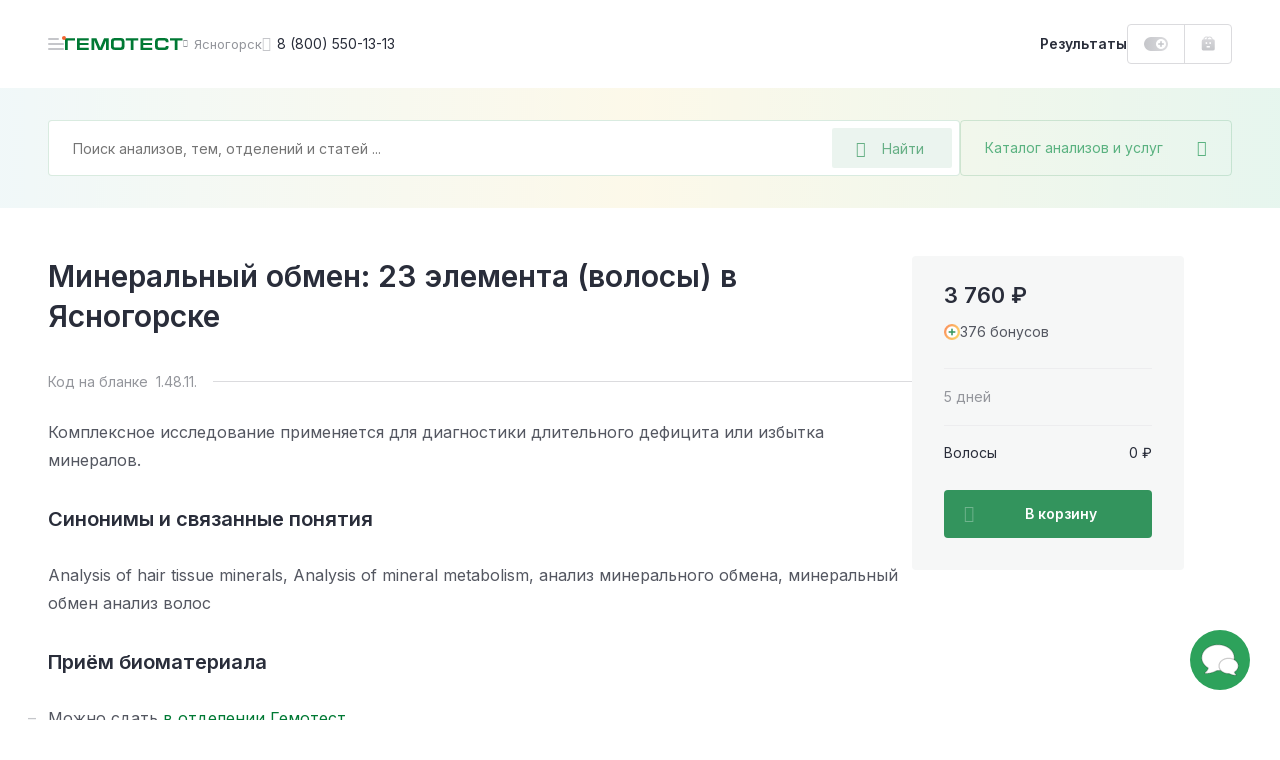

--- FILE ---
content_type: text/html; charset=UTF-8
request_url: https://gemotest.ru/yasnogorsk/catalog/issledovaniya-krovi/biokhimiya/makro-i-mikroelementy/analiz-mineralnogo-obmena-23-elementa-volosy/
body_size: 52140
content:
<!DOCTYPE html>
<html lang="ru" class="h-100">
<head><meta name='hmac-token-name' content='Ajax-Token'/>

    <meta charset="UTF-8">
    <meta name="viewport" content="width=device-width, initial-scale=1.0, maximum-scale=1.0, user-scalable=no" />
    <meta http-equiv="x-ua-compatible" content="ie=edge">
    <meta name="format-detection" content="telephone=no">
    <link rel="icon" type="image/png" href="/favicon/favicon-16x16.png" sizes="16x16">
    <link rel="icon" type="image/png" href="/favicon/favicon-32x32.png" sizes="32x32">
    <link rel="icon" type="image/png" href="/favicon/favicon-48x48.png" sizes="48x48">
    <link rel="apple-touch-icon" sizes="180x180" href="/favicon/apple-touch-icon-180x180.png">
    <link rel="mask-icon" href="/favicon/safari-tab-16.svg">
    <link rel="manifest" href="/favicon/site.webmanifest">

    <link rel="preconnect" href="https://fonts.googleapis.com">
    <link rel="preconnect" href="https://fonts.gstatic.com" crossorigin>
    <link href="https://fonts.googleapis.com/css2?family=Inter:wght@300;400;500;600;700;800&display=swap" rel="stylesheet" crossorigin />

    <link rel="preload" href="/local/templates/main/css/jquery.fancybox.css?1616487485" as="style">
    <link rel="preload" href="/local/templates/main/css/main.css?1765787085" as="style">

    <link rel="canonical" href="https://gemotest.ru/yasnogorsk/catalog/issledovaniya-krovi/biokhimiya/makro-i-mikroelementy/analiz-mineralnogo-obmena-23-elementa-volosy/" />

    <style>
        @charset "UTF-8";
* {margin: 0;padding: 0;outline: 0
}
*,
:after,
:before {box-sizing: border-box
}
a {text-decoration: none
}
a:focus,
a:hover {outline: 0
}
body,
html {height: 100%
}
.main-content {position: relative
}
.content-inner.fixed,
body.fixed {overflow: hidden
}
.content-inner {display: -ms-flexbox;display: flex;-ms-flex-direction: column;flex-direction: column;min-height: 100vh
}
.content-footer {margin-top: auto
}
.left-sidebar-overlay {display: none
}
input,
select,
textarea {color: #333;font-family: Inter,sans-serif
}
button {font-family: Inter,sans-serif;-webkit-appearance: none;-moz-appearance: none;appearance: none;-webkit-user-select: none;-moz-user-select: none;-ms-user-select: none;user-select: none;border: none;cursor: pointer
}
.panel-login__button {display: block;height: 40px;line-height: 38px;width: 107px;border: 1px solid #dbdbde;border-radius: 4px;padding: 0 16px;font-weight: 600;font-size: 13px;background: url(/local/templates/main/img/header-new/login-icon-gradient.svg),#fff;background-repeat: no-repeat;background-position: top 10px right 16px,top left;background-size: 20px 20px,cover;color: #292d3a;transition: .2s linear;cursor: pointer
}
.panel-login__button:hover {color: #f26531;text-decoration: none
}
[hidden] {display: none!important
}
.catalog-popup-button {color: #5ab280;cursor: pointer;display: -ms-flexbox;display: flex;-ms-flex-align: center;align-items: center
}
.catalog-popup-button:after {content: "\EA0D";font-family: icofont;font-size: 16px;display: block
}
@media (max-width:1023px) {.catalog-popup-button {position: absolute;height: 48px;z-index: 1092;right: 0;top: 0;width: 48px;-ms-flex-pack: center;justify-content: center;border-radius: 0 4px 4px 0;border-left: 1px solid rgba(0,121,52,.15)}.catalog-popup-button .catalog-popup-button__text {display: none}
}
@media (min-width:1024px) {.catalog-popup-button {width: 272px;white-space: nowrap;z-index: 55;height: 56px;-ms-flex-pack: justify;justify-content: space-between;border-radius: 4px;font-size: 14px;padding: 0 24px;border: 1px solid rgba(0,121,52,.15);transition: .25s linear}.catalog-popup-button:hover {border-color: #33945d;color: #33945d}.catalog-popup-button.active {border-color: #f26531;color: #f26531}.catalog-popup-button.active:after {content: "\EA16";font-size: 12px}.advantages-mobile {display: none}
}
.content-header {position: fixed;z-index: 1094;top: 0
}
.header-container {display: -ms-flexbox;display: flex;-ms-flex-pack: justify;justify-content: space-between;background: #fff
}
.header-left {display: -ms-flexbox;display: flex;height: 100%;-ms-flex-align: center;align-items: center
}
.header-avatar-mobile {width: 24px;height: 24px;border-radius: 50%;margin-right: 8px;font-size: 9px;line-height: 24px;text-align: center;color: #fff;background-color: #eb5757;background-repeat: no-repeat;background-size: cover
}
.menu-icon {position: relative;width: 48px;height: 48px;-ms-flex-negative: 0;flex-shrink: 0;cursor: pointer;display: -ms-flexbox;display: flex;-ms-flex-direction: column;flex-direction: column;-ms-flex-align: center;align-items: center;transform: translateX(-16px)
}
.menu-icon:before {content: "";position: absolute;width: 4px;height: 4px;right: 14px;top: 16px;background: #f26531;border-radius: 50%;z-index: 2
}
.menu-icon__image {display: block;position: relative;top: 23px;width: 16px;height: 2px;background: #c5c6ca;border-radius: 5px;transition: .2s linear
}
.menu-icon__image:after,
.menu-icon__image:before {content: "";position: absolute;left: 0;width: 16px;height: 2px;border-radius: 5px;background: #c5c6ca;transition: .2s linear
}
.menu-icon__image:before {top: 5px
}
.menu-icon__image:after {width: 11px;bottom: 5px
}
.menu-icon:hover .menu-icon__image,
.menu-icon:hover .menu-icon__image:after,
.menu-icon:hover .menu-icon__image:before {background: #292d3a
}
.header-logo {display: block
}
.header-logo img {display: block;width: 118px;height: 12px;-ms-flex-negative: 0;flex-shrink: 0
}
.header-city {display: -ms-flexbox;display: flex;-ms-flex-align: center;align-items: center;color: #94969c;cursor: pointer;transition: .2s linear
}
.city-name {font-size: 13px;max-width: 86px;white-space: nowrap;overflow-x: hidden;text-overflow: ellipsis
}
.header-city:hover {color: #f26531
}
.header-phone {font-size: 14px;color: #292d3a;display: -ms-flexbox;display: flex;-ms-flex-align: center;align-items: center;white-space: nowrap;transition: .2s linear
}
.bvi-open:hover,
.header-phone:hover,
.header-phone:hover:before {color: #f26531;text-decoration: none
}
.header-phone:before {content: "\EA4A";font-family: icofont;font-size: 15px;margin-right: 6px;color: #c5c6ca;transition: .2s linear
}
.bvi-open {cursor: pointer;font-size: 24px;color: #c5c6ca;transition: .2s linear
}
.bvi-open.icn--glasses:before {display: block
}
.header-right {display: -ms-flexbox;display: flex;height: 100%;-ms-flex-align: center;align-items: center
}
.results-link {font-weight: 600;font-size: 14px;line-height: 12px;color: #292d3a;cursor: pointer;transition: .2s linear
}
.order-block {display: -ms-flexbox;display: flex;height: 100%
}
.bonuses-count {font-weight: 600;font-size: 13px;color: #292d3a;display: -ms-flexbox;display: flex;-ms-flex-align: center;align-items: center;white-space: nowrap;-moz-column-gap: 6px;column-gap: 6px;padding: 0 16px;cursor: pointer;transition: .2s linear;text-decoration: none
}
.bonuses-count:before {content: "";display: block;width: 24px;height: 14px;background: url(/local/templates/main/img/icons/plus-on.svg) no-repeat;background-size: cover;transition: .2s linear
}
.bonuses-count.not--logged:before {background: url(/local/templates/main/img/icons/plus-off.svg) no-repeat;background-size: cover
}
.basket {display: -ms-flexbox;display: flex;-ms-flex-align: center;align-items: center
}
.basket:hover {text-decoration: none
}
.basket__amount {font-weight: 600;font-size: 13px;color: #007934;display: -ms-flexbox;display: flex;-ms-flex-align: center;align-items: center;white-space: nowrap;-moz-column-gap: 6px;column-gap: 6px;cursor: pointer;transition: .2s linear
}
.results-link:hover {color: #f26531;text-decoration: none
}
.basket__amount:before {content: "";display: block;-ms-flex-negative: 0;flex-shrink: 0;width: 14px;height: 15px;margin-top: -1px;background: url(/local/templates/main/img/header-new/basket-green.svg) no-repeat;background-size: cover;transition: .2s linear
}
.basket__amount.not--logged:before {background: url(/local/templates/main/img/header-new/basket-grey.svg) no-repeat;background-size: cover
}
.basket__quantity {width: 14px;height: 14px;-ms-flex-negative: 0;flex-shrink: 0;line-height: 14px;text-align: center;color: #fff;font-size: 9px;background: #ee7a7a;border-radius: 50%;margin-left: 8px
}
.header-avatar {width: 36px;height: 36px;-ms-flex-negative: 0;flex-shrink: 0;position: relative;background: url(/local/templates/main/img/header-new/avatar-mobile.png) no-repeat 50% 50%;background-size: cover;box-shadow: 0 0 0 2px #dbdbde;border: 2px solid #fff;border-radius: 50%;cursor: pointer;margin-left: 2px;transition: .2s linear
}
.header-avatar:hover {box-shadow: 0 0 0 2px #f26531
}
.header-avatar:before {content: "";position: absolute;right: -1px;top: -2px;width: 8px;height: 8px;background: #f26531;border-radius: 50%;border: 2px solid #fff
}
.city-geo {position: absolute;top: 100%;left: 0;transform: translateY(20px);border-radius: 4px;background: #f0f0f1;padding: 24px;z-index: 1024;font-size: 12px
}
.city-geo:before {content: "";position: absolute;z-index: 1;width: 0;height: 0;border-left: 8px solid transparent;border-right: 8px solid transparent;border-bottom: 8px solid #f0f0f1;top: -8px
}
.city-geo__title {display: block;line-height: 16px;text-align: center;margin-bottom: 18px
}
.city-geo__button {display: block;width: 100%;text-align: center;white-space: nowrap;height: 40px;padding: 0 24px;border-radius: 4px
}
.city-geo__button.button--yes {color: #fff;background: linear-gradient(90deg,#007934 1%,#66af85 0);background-position: 0 0;animation: background 10s forwards;margin-bottom: 16px
}
@keyframes background {from {background-size: 100%}to {background-size: 10000%}
}
.city-geo__button.button--no {border: 1px solid #dbdbde;color: #94969c
}
@media (max-width:359px) {.results-link {display: none}
}
@media (min-width:360px) and (max-width:1023px) {.results-link__text {display: none}.results-link:before {content: "";display: block;width: 15px;height: 16px;background: url(/local/templates/main/img/icons/results-icon.svg) no-repeat;background-size: cover}
}
@media (max-width:1023px) {.header-container {height: 56px}.content-container,.header-container {padding-left: 32px;padding-right: 32px}.header-avatar,.header-city.mobile--hidden,.header-logo.mobile--hidden,.header-phone,.header-right .panel-login__button {display: none}.bvi-open {display: none!important}.header-city {line-height: 24px}.header-city:after {content: "\EA06";font-family: icofont;font-size: 8px;margin-left: 6px;transition: .2s linear}.content-inner {padding-top: 56px}.header-logo img {width: 97px;height: 10px}
}
@media (min-width:1024px) {body.fixed {padding-right: 15px}.content-inner {position: relative;padding-top: 88px}.header-container {height: 88px}.content-container,.header-container {padding-left: 48px;padding-right: 48px}.header-left {-moz-column-gap: 24px;column-gap: 24px}.header-right {-moz-column-gap: 16px;column-gap: 16px}.order-block {height: 40px;border: 1px solid #dbdbde;border-radius: 4px}.basket {border-left: 1px solid #dbdbde;padding: 0 16px}.header-city:before {content: "\EA06";font-family: icofont;font-size: 8px;margin-right: 6px;transition: .2s linear}.header-avatar-mobile {display: none}
}
@media (max-width:1365px) {.content-header {left: 0;right: 0}
}
@media (min-width:1024px) and (max-width:1365px) {.header-logo {margin-left: -31px}
}
@media (min-width:1366px) {.menu-icon.js-panel-open {display: none}.content-inner {padding-left: 342px;background: #fff}
}
@media (min-width:1366px) and (max-width:1600px) {.content-header {left: 342px;right: 0}
}
@media (min-width:1601px) {.content-inner {max-width: 1600px}.content-header {left: 342px;right: calc(100% - 1600px)}
}
@media (max-width:1023px) {.search-form.search-form--active {position: fixed;top: 0;right: 0;bottom: 0;left: 0;z-index: 10000;-ms-flex-direction: column;flex-direction: column;background: #fff;border-radius: 0;padding: 0}
}
.search-form.search-form--active .search-field-wrapper {z-index: 1103
}
@media (max-width:1023px) {.search-form.search-form--active .search-field-wrapper {padding: 18px 48px 24px 45px;background: #fff}
}
.search-form.search-form--active .search-field-wrapper:after {display: none
}
@media (max-width:1023px) {.search-form.search-form--active .catalog-popup-button {display: none}
}
@media (max-width:1023px) {.search-form.search-form--active .search-input--active {border: none;height: 24px;padding: 0}
}
@media (max-width:1023px) {.search-form.search-form--active .search__back {display: block}
}
.search-form.search-form--active .search__back:before {display: block
}
@media (max-width:1023px) {.search-form.search-form--active .search__close {display: block}
}
.search-form.search-form--active .search__close:before {display: block
}
.search__back {position: absolute;display: none;left: 16px;top: 25px
}
.search__close {position: absolute;display: none;font-size: 13px;right: 20px;top: 25px;color: #dbdbde
}
.search-input::-moz-selection {background: #33945d;color: #fff
}
.search-input::selection {background: #33945d;color: #fff
}
.search-input::-moz-selection {background: #33945d;color: #fff
}
.search-input::-webkit-selection {background: #33945d;color: #fff
}
.search-input--active {border-color: #66af85
}
.search__overlay {display: block;position: fixed;z-index: 1101;top: 0;right: 0;left: 0;bottom: 0;background: rgba(41,45,58,.6)
}
@media (max-width:1023px) {.search__overlay {display: none}
}
.search-modal {display: none;position: absolute;left: -24px;top: -24px;background: #fff;z-index: 1102;width: 100%;padding: 96px 24px 0 24px;border-radius: 4px;overflow: hidden;height: calc(100% - 68px)
}
@media (min-width:1024px) {.search-modal {width: calc(100% - 240px);height: 600px}
}
@media (min-width:1024px) {.search-modal__cart {width: calc(100% + 48px)}
}
@media (max-width:1023px) {.search-modal {max-height: inherit;position: static;padding: 0 16px 0 16px;margin: 0;border-radius: 0;box-shadow: none;overflow-y: auto}
}
.search-modal--visible {display: block
}
.search__all-results {border: none;background: #f6f7f7;padding: 23px 24px 25px 24px;display: -ms-flexbox;display: flex;-ms-flex-align: center;align-items: center;-ms-flex-line-pack: center;align-content: center;color: #f26531;font-weight: 600;font-size: 14px;line-height: 24px;position: absolute;width: 100%;bottom: 0;left: 0
}
@media (max-width:1023px) {.search__all-results {display: none}
}
.search__all-results .icn {color: inherit;transition: .2s linear;margin-left: 6px;font-size: 9px;line-height: 10px;transform: translateY(2px)
}
.search__all-results:hover {color: #f26531;text-decoration: none
}
.search__all-results:hover .icn {transform: translate(5px,2px)
}
.search-form {position: relative;display: -ms-flexbox;display: flex;-moz-column-gap: 16px;column-gap: 16px;-ms-flex-direction: row;flex-direction: row
}
.search-form_main {width: -moz-max-content;width: max-content
}
.search-panel {background: #fff linear-gradient(90deg,rgba(135,198,203,.12) 0,rgba(233,201,77,.12) 50%,rgba(53,178,117,.12) 100%)
}
.search-panel_main {display: block
}
.search-panel_cart {width: 100%;padding-left: 32px;padding-right: 32px;position: relative
}
.search-panel_menu-next {margin-bottom: 0!important
}
.search-field-wrapper {position: relative;z-index: 1091;width: 100%
}
.search-input {width: 100%;height: 56px;font-size: 14px;line-height: 12px;background: #fff;border: 1px solid rgba(0,121,52,.15);border-radius: 4px;padding: 0 136px 0 24px
}
.search-input:active,
.search-input:focus {border-color: #33945d
}
.search-desktop-button {position: absolute;right: 8px;top: 8px;width: 120px;height: 40px;display: -ms-flexbox;display: flex;-ms-flex-align: center;align-items: center;padding: 0 24px;background: rgba(0,121,52,.08);border-radius: 2px;font-size: 14px;color: #66af85;border: none
}
.search-desktop-button:hover {color: #33945d;outline: 1px solid #66af85;outline-offset: -1px
}
.search-desktop-button:hover:before {color: #33945d
}
.search-desktop-button:before {content: "\EA42";font-family: icofont;font-size: 16px;color: #66af85;margin-right: 16px
}
.autocomplete-wrapper {position: absolute;left: -24px;top: -24px;background: #fff;z-index: 1090;width: calc(100% + 48px);padding: 80px 0 24px;border-radius: 4px;box-shadow: 0 0 16px rgba(0,0,0,.2)
}
.search-form_inner .autocomplete-wrapper {width: 899px
}
.autocomplete-wrapper__link {display: inline-block;margin-top: 16px;font-weight: 700;color: #f26531;margin-left: 24px
}
.autocomplete-wrapper__link:hover {color: #f26531
}
.autocomplete-outer {max-height: 405px;overflow-y: auto;scrollbar-width: thin;scrollbar-color: #c5c6ca transparent
}
.autocomplete-outer::-webkit-scrollbar {width: 8px
}
.autocomplete-outer::-webkit-scrollbar-thumb {background: #c5c6ca;border-radius: 4px
}
.autocomplete-item {padding: 24px 16px 24px 24px;margin: 0 8px 0 0;-o-border-image: url(/local/templates/main/img/header-new/dashed-border.svg) 0 0 1 0 repeat;border-image: url(/local/templates/main/img/header-new/dashed-border.svg) 0 0 1 0 repeat;border-bottom: 1px dashed
}
.autocomplete-item__analysis {-ms-flex-positive: 0;flex-grow: 0;width: calc(100% - 136px)
}
.autocomplete-item__analysis_cito {width: calc(100% - 288px)
}
.autocomplete-item__basket {display: -ms-flexbox;display: flex;-ms-flex-align: center;align-items: center;height: 48px;background: linear-gradient(180deg,rgba(41,45,58,.05) 0,rgba(41,45,58,.03) 100%);font-weight: 600;font-size: 13px;border-radius: 4px;cursor: pointer;color: #545761!important
}
.autocomplete-item__basket:hover {text-decoration: none;color: #545761!important
}
.autocomplete-item__title {display: block;font-weight: 600;line-height: 24px;margin-bottom: 8px;color: #007934!important;white-space: nowrap;text-overflow: ellipsis;overflow: hidden
}
.analysis-price__text_cito,
.autocomplete-item__title:hover {color: #007934
}
.autocomplete-item__basket_added {background: #f26531
}
.autocomplete-item__basket_added .analysis-price__text {color: #fff!important
}
.autocomplete-item__basket_added .analysis-price__icon {fill: #fff
}
.autocomplete-item__basket_disabled {background: #dbdbde;opacity: .4
}
.autocomplete-item__basket_disabled .analysis-price__text {color: #545761!important
}
.autocomplete-item__basket_disabled .analysis-price__icon {fill: #545761
}
.analysis-info {font-size: 12px;line-height: 16px;display: -ms-flexbox;display: flex;margin-bottom: 16px
}
.analysis-info__item:first-child {color: #c5c6ca
}
.analysis-info__item:nth-child(2) {display: -ms-flexbox;display: flex;-ms-flex-align: center;align-items: center
}
.analysis-info__item:nth-child(2):after,
.analysis-info__item:nth-child(2):before {content: "";display: block;width: 4px;height: 4px;border-radius: 50%;background: #f0f0f1;margin: 0 12px
}
.analysis-price {display: -ms-flexbox;display: flex;-ms-flex-align: center;align-items: center;-ms-flex-pack: start;justify-content: flex-start;padding: 0 16px;-moz-column-gap: 16px;column-gap: 16px
}
.analysis-price__icon {display: block;width: 15px;height: 14px;fill: #545761;transition: .2s linear
}
.analysis-price__icon_cito {fill: #007934
}
.analysis-price__text {transition: .2s linear
}
@media (max-width:1023px) {.search-desktop-button {display: none}.search-panel {padding: 15px 32px 32px;padding-bottom: 32px;margin-bottom: 32px}.search-panel_cart {padding: 24px 32px}.search-form {width: 100%}.autocomplete-wrapper {top: -12px;left: -12px;padding: 60px 0 24px;width: calc(100% + 24px)}.search-form_inner .autocomplete-wrapper {width: calc(100% + 24px)}.search-history-item {padding: 24px 12px 0}.autocomplete-item__analysis {width: 100%}.search-form_main {margin: 0;width: 100%}.search-panel__top {display: -ms-flexbox;display: flex;-ms-flex-align: center;align-items: center;-ms-flex-pack: justify;justify-content: space-between;margin-bottom: 17px}.search-input {width: 100%;height: 48px;background: #fff;border: 1px solid rgba(0,121,52,.15);border-radius: 4px;padding: 0 102px 0 16px}.search-panel_cart .search-input {padding: 0 48px 0 16px}.search-mobile-button {height: 48px;width: 48px;position: absolute;top: 0;right: 48px;display: -ms-flexbox;display: flex;-ms-flex-align: center;align-items: center;-ms-flex-pack: center;justify-content: center;background: 0 0;padding: 0}.search-mobile-button:before {content: "\EA42";font-family: icofont;font-size: 15px;color: #66af85}.search-panel_cart .search-mobile-button {right: 16px}.analysis-price {height: 100%;width: 124px;-ms-flex-negative: 0;flex-shrink: 0;border-right: 1px solid #fff}.analysis-action {width: 100%;text-align: center}
}
@media (min-width:1024px) {.search-panel {padding: 32px 48px;margin-bottom: 48px}.search-panel_main {padding-bottom: 100px;margin-bottom: 0}.search-form_main .catalog-popup-button,.search-mobile-button,.search-panel__top {display: none}.search-form_inner .autocomplete-wrapper {width: calc(100% - 240px)}.search-field-wrapper {width: calc(100% - 272px)}.search-field-wrapper_main {width: 752px}.search-field-wrapper_cart {width: 100%}.autocomplete-item {display: -ms-flexbox;display: flex;-ms-flex-align: center;align-items: center;-ms-flex-pack: justify;justify-content: space-between;-moz-column-gap: 8px;column-gap: 8px}.analysis-action {display: none}.autocomplete-item__basket {width: 128px;-ms-flex-negative: 0;flex-shrink: 0}.autocomplete-item__basket .analysis-price {width: 100%}.analysis-info {margin: 0}.autocomplete-item__basket:hover .analysis-price__text {color: #f26531!important}.autocomplete-item__basket:hover .analysis-price__icon {fill: #f26531}.autocomplete-item__basket_added:hover .analysis-price__text {color: #fff!important}.autocomplete-item__basket_added:hover .analysis-price__icon {fill: #fff}.autocomplete-item__basket_disabled:hover .analysis-price__text {color: #545761!important}.autocomplete-item__basket_disabled:hover .analysis-price__icon {fill: #545761}.search-panel_cart {padding-left: 32px;padding-right: 32px}.search-form_main {margin: 0 auto}.with--autocomplete {position: relative;z-index: 100;background: #fff;box-shadow: 0 0 0 24px #fff,0 0 60px rgba(41,45,58,.6)}
}
.search-mobile-overlay {position: fixed;width: 100vw;height: 100vh;z-index: 1500;background: #fff;top: 0;left: 0
}
.search-mobile-form {padding: 16px 32px;border-bottom: 1px solid rgba(0,121,52,.15);display: -ms-flexbox;display: flex;-ms-flex-direction: row;flex-direction: row;-ms-flex-align: center;align-items: center;-moz-column-gap: 16px;column-gap: 16px
}
.search-mobile-form__back {margin-top: 2px;display: -ms-inline-flexbox;display: inline-flex;-ms-flex-align: center;align-items: center;-ms-flex-pack: center;justify-content: center;padding: 4px
}
.search-mobile-form__input {font-size: 14px;line-height: 12px;color: #292d3a;border: none;width: calc(100% - 160px);padding: 0
}
.search-mobile-form__reset {display: -ms-inline-flexbox;display: inline-flex;-ms-flex-align: center;align-items: center;-ms-flex-pack: center;justify-content: center;padding: 4px
}
.search-mobile-form__submit {font-size: 13px;line-height: 12px;color: #66af85;width: 72px;height: 32px;background: rgba(0,121,52,.08);border-radius: 2px;display: -ms-inline-flexbox;display: inline-flex;-ms-flex-align: center;align-items: center;-ms-flex-pack: center;justify-content: center;border: none
}
.search-mobile-result {height: calc(100vh - 65px);overflow-y: auto;padding: 0 32px
}
.search-mobile-analysis {display: -ms-flexbox;display: flex;-ms-flex-align: start;align-items: flex-start;-ms-flex-direction: row;flex-direction: row;padding: 18px 0;-moz-column-gap: 16px;column-gap: 16px;-o-border-image: url(/local/templates/main/img/header-new/dashed-border.svg) 0 0 1 0 repeat;border-image: url(/local/templates/main/img/header-new/dashed-border.svg) 0 0 1 0 repeat;border-bottom: 1px dashed
}
.search-mobile-analysis__img {border-radius: 2px;margin-top: 4px
}
.search-mobile-analysis__info {display: -ms-flexbox;display: flex;-ms-flex-direction: column;flex-direction: column;max-width: 100%
}
.search-mobile-analysis__img + .search-mobile-analysis__info {max-width: calc(100% - 48px)
}
.search-mobile-analysis__name {font-size: 14px;line-height: normal;color: #007934;text-decoration: none;white-space: nowrap;overflow: hidden;text-overflow: ellipsis;margin-bottom: 8px
}
.search-mobile-analysis__name:hover {text-decoration: none;color: #007934
}
.search-mobile-analysis__params {display: -ms-flexbox;display: flex;-ms-flex-direction: row;flex-direction: row;font-size: 11px;line-height: normal
}
.search-mobile-analysis__price {color: #292d3a
}
.search-mobile-analysis__discount {color: #ee7a7a
}
.search-mobile-analysis__param {color: #94969c;position: relative;padding-left: 17px
}
.search-mobile-analysis__param:before {content: "";background: #f0f0f1;position: absolute;width: 3px;height: 3px;top: 6px;left: 7px;border-radius: 50%
}
.search-mobile-history {display: -ms-flexbox;display: flex;width: 100%;-ms-flex-align: center;align-items: center;text-decoration: none;color: #292d3a!important;font-size: 14px;padding: 6px 0
}
.search-mobile-history:hover {text-decoration: none
}
.search-mobile-history:first-child {margin-top: 8px
}
.search-mobile-history__clock {cursor: pointer;font-size: 20px;color: #dbdbde;margin-top: 2px;margin-right: 14px
}
.search-mobile-history__close {cursor: pointer;margin-left: auto;font-size: 32px;padding: 10px;margin-top: 2px
}
.underlay {overflow: hidden!important
}
.left-sidebar {width: 342px;position: fixed;z-index: 2;top: 0;left: 0;bottom: 0;display: -ms-flexbox;display: flex;-ms-flex-direction: column;flex-direction: column;padding: 0 48px;background: #2da25b url(/local/templates/main/img/pattern-green.jpg) repeat 0 0
}
.left-sidebar__header {height: 89px;line-height: 89px;display: -ms-flexbox;display: flex;-ms-flex-pack: justify;justify-content: space-between;border-bottom: 1px solid rgba(255,255,255,.15)
}
.menu-toggle {position: relative;color: rgba(255,255,255,.7);text-transform: uppercase;font-weight: 600;font-size: 12px;cursor: pointer
}
.menu-toggle.active,
.sidebar-menu__link.active {color: #ffe084
}
.menu-toggle.active:after {content: "";position: absolute;bottom: -1px;left: 0;right: 0;height: 1px;background: #ffe084
}
.left-sidebar__inner {-ms-flex: 1;flex: 1
}
.left-sidebar__main {padding: 29px 0
}
.sidebar-menu,
.sidebar-menu__submenu {display: none
}
.sidebar-menu.active {display: block
}
.sidebar-menu__submenu.open {display: block
}
.sidebar-menu__main.hidden {display: none
}
.sidebar-menu__link {display: -ms-flexbox;display: flex;-ms-flex-align: center;align-items: center;-ms-flex-pack: justify;justify-content: space-between;font-weight: 600;font-size: 16px;line-height: 24px;color: #fff;margin-bottom: 15px;transition: .2s linear;cursor: pointer
}
.sidebar-menu__link:hover {color: #ffe084;text-decoration: none
}
.sidebar-menu__link.with--submenu:after {content: "\EA01";font-family: icofont;font-weight: 400;font-size: 10px
}
.sidebar-menu__title {color: #ffe084;font-weight: 600;margin-bottom: 22px;display: -ms-flexbox;display: flex;-ms-flex-align: center;align-items: center;cursor: pointer
}
.sidebar-menu__title:before {content: "\EA03";font-family: icofont;font-size: 10px;font-weight: 400;margin-right: 8px
}
.left-sidebar__footer {padding-bottom: 25px
}
.left-sidebar__announcement {display: block;height: 184px;border-radius: 4px;padding: 16px 24px;margin-bottom: 32px;color: #292d3a;font-weight: 600;line-height: 24px;background: url(/local/templates/main/img/header-new/banner-doctor.png),url(/local/templates/main/img/header-new/banner-part-right.svg),url(/local/templates/main/img/header-new/banner-part-bottom.svg),linear-gradient(270deg,#e9f7fc 0,#e1ffe4 100%),#f2f5ff;background-position: top right,top 10px right,left 20px bottom -10px,top left;background-repeat: no-repeat;background-size: contain,contain,63px 60px,cover
}
.left-sidebar__announcement:hover {color: #292d3a
}
.left-sidebar__footer_row {display: -ms-flexbox;display: flex;-ms-flex-pack: justify;justify-content: space-between;-ms-flex-align: center;align-items: center;font-size: 12px;line-height: 20px;color: rgba(255,255,255,.5)
}
.left-sidebar__footer_row:first-of-type {margin-bottom: 12px;border-top: 1px solid rgba(255,255,255,.15);padding-top: 25px
}
.left-sidebar__footer_phone {font-weight: 600;color: rgba(255,255,255,.5)
}
.left-sidebar__footer_phone:hover {color: rgba(255,255,255,.5);text-decoration: none
}
@media (max-height:895px) {.left-sidebar .goto {display: none!important}
}
@media (max-width:1365px) {.left-sidebar {display: none}
}
@media (max-width:1900px) {.left-sidebar__announcement {display: none}
}
.offer {border-radius: 4px;position: relative;background-repeat: no-repeat;background-size: cover
}
@media (min-width:641px) {.offer:hover .offer__text:after {opacity: 1}.offer:hover .offer__close {opacity: 1;visibility: visible}
}
.offer__close {height: 18px;border-radius: 3px;background: rgba(41,45,58,.2);display: -ms-inline-flexbox;display: inline-flex;-ms-flex-pack: center;justify-content: center;-ms-flex-align: center;align-items: center;font-size: 10px;line-height: 18px;position: absolute;top: 16px;right: 16px;z-index: 10;color: #fff;opacity: 0;visibility: hidden;transition: .3s ease;padding: 0 8px;cursor: pointer
}
@media (max-width:640px) {.offer__close {top: auto;bottom: 2px;right: 2px;opacity: 1;visibility: visible}
}
.offer__close:hover {background: rgba(41,45,58,.4)
}
.offer__title {color: #292d3a;font-weight: 600
}
.offer__text,
.section a.offer__text {color: inherit;display: block
}
@media (min-width:641px) {.offer__text:after {content: "";position: absolute;top: 8px;left: 8px;right: 8px;bottom: 8px;border-width: 1px;border-style: solid;border-color: rgba(255,255,255,.5);border-radius: 4px;opacity: 0;transition: .2s linear}
}
a.offer__text {color: inherit!important;display: block
}
a.offer__text:hover {text-decoration: none;color: inherit
}
.offer__icon:before {transition: .2s linear
}
.offer:hover .offer__icon:before {transform: translateX(5px)
}
a.offer__text:before {content: "";position: absolute;top: 0;right: 0;bottom: 0;left: 0;z-index: 1
}
.offer__note {font-size: 11px;line-height: 16px;color: inherit;opacity: .3;margin-top: 13px
}
.offer--offer-home + .scrolltop-wrapper .scroll-top {border-top: none
}
@media (max-width:640px) {.offer {padding: 23px 32px 176px;background-position: 50% 100%;background-size: auto;text-align: center}
}
@media (min-width:641px) {.offer {background-position: 100% 0}.offer br {display: none}
}
@media (min-width:641px) and (max-width:1023px) {.offer {padding: 23px 32px 32px}
}
@media (max-width:1023px) {.offer--home-desktop,.offer-stripe {display: none}.offer {margin: 32px 0}.offer--home-mobile {margin: 5px 32px 32px}.offer--offer-home {margin: 0 32px}.offer__note {margin-top: 21px}.offer__title {font-size: 20px;line-height: 28px;margin-bottom: 16px}.offer__text {font-size: 14px;line-height: 24px}.offer__icon {font-size: 10px;line-height: 14px}
}
@media (min-width:1024px) {.offer--home-mobile {display: none}.offer {padding: 31px 48px 36px;margin: 40px auto}.offer--offer-home {text-align: center;margin: 0 48px 41px}.offer--home-desktop {width: calc(100% - 96px);margin: 0 auto 48px;text-align: center}.offer__title {font-size: 24px;line-height: 32px;margin-bottom: 6px}.offer--home-desktop .offer__title,.offer--offer-home .offer__title {font-size: 36px;line-height: 37px;margin-bottom: 16px}.offer__text {font-size: 14px;line-height: 21px}.offer--home-desktop .offer__text {font-size: 16px;line-height: 24px}.offer__icon {font-size: 10px;line-height: 14px}.offer--home-desktop .offer__icon {font-size: 12px;line-height: 18px}.offer-stripe {display: block;width: calc(100% - 96px);margin: 0 auto 48px;border-radius: 4px;padding: 20px 24px 23px;font-size: 14px;line-height: 21px;position: relative}.offer-stripe:hover .offer__close {opacity: 1;visibility: visible}.offer-stripe__text:after {content: "";position: absolute;top: 8px;left: 8px;right: 8px;bottom: 8px;border-width: 1px;border-style: solid;border-color: rgba(41,45,58,.1);border-radius: 4px;opacity: 0;transition: .2s linear}.offer-stripe:hover .offer-stripe__text:after {opacity: 1}.offer-stripe--color-white .offer-stripe__text,.offer-stripe--color-white:hover .offer-stripe__text {color: #fff}.offer-stripe--cashback {background: url(..//local/templates/main/img/home-b/home-small.png) no-repeat;background-size: cover;background-position: top right}
}
.offer--image {height: 168px;background-position: top center;background-size: cover
}
@media (max-width:640px) {.offer--image {background-size: cover;max-height: 460px}
}
.offer-item {padding: 23px 32px 24px;border-radius: 4px;transition: .2s linear
}
.offer-item:hover {outline: 0;text-decoration: none
}
.offer-title {font-weight: 600;font-size: 16px;line-height: 22px;color: #fff;margin-bottom: 21px
}
.offer-button {display: table;height: 32px;line-height: 32px;padding: 0 16px;border-radius: 16px;background: #fff;font-weight: 600;font-size: 13px;color: #292d3a
}
.offer-item:hover .offer-button {color: #f26531
}
.offer-text-mobile {display: -ms-flexbox;display: flex;-ms-flex-align: center;align-items: center;font-weight: 600;font-size: 14px;line-height: 24px;color: #fff
}
@media (max-width:1023px) {.offer-button,.offer-title {display: none}.offers {padding: 0 32px;margin-bottom: 33px;display: -ms-flexbox;display: flex;-ms-flex-direction: column;flex-direction: column;row-gap: 12px}.offer-item {padding: 15px 14px 15px 18px}.offer--screenings {background: url(/local/templates/main/img/home/b-screenings.png?v1) top 8px right 8px no-repeat,linear-gradient(91.72deg,#7ec6ea 1.46%,#c9ecfd 93.49%);background-size: 40px 36px,auto}.offer-item_screenings--kz {background: url(/local/templates/main/img/offer/item_screenings_mobile--kz.png) bottom right no-repeat,linear-gradient(115.3deg,#7ec6ea 0,#c9ecfd 94.79%)}.offer-item_screenings--kg {background: url(/local/templates/main/img/offer/item_screenings_mobile--kg.png) bottom right no-repeat,linear-gradient(115.3deg,#7ec6ea 0,#c9ecfd 94.79%)}.offer-item_screenings--tj {background: url(/local/templates/main/img/offer/item_screenings_mobile--tj.png) bottom right no-repeat,linear-gradient(115.3deg,#7ec6ea 0,#c9ecfd 94.79%)}.offer--vitamin {background: url(/local/templates/main/img/home/vitaminD.png) top 6px right 8px no-repeat,linear-gradient(90deg,#f2c03f 0,#ffe57e 100%);background-size: 42px 38px,auto}.offer--catalog {background: url(/local/templates/main/img/home/catalog-analysis.png) top 8px right 8px no-repeat,linear-gradient(92.19deg,#5bc589 1.84%,#98f098 98.16%);background-size: 38px 36px,auto}.offer--address {background: url(/local/templates/main/img/home/offices-address.png) top 8px right 8px no-repeat,linear-gradient(92.19deg,#74c8cf 1.84%,#97f1f6 98.16%);background-size: 38px 37px,auto}
}
@media (min-width:1024px) {.offers {display: grid;grid-template-columns: repeat(4,1fr);-moz-column-gap: 16px;column-gap: 16px;padding: 0 48px;margin-top: -68px;margin-bottom: 18px}.offers + .advantages-mobile + .main-categories--home,.offers + .offer--home-desktop {margin-top: 32px}.offer-text-mobile {display: none}.offer--screenings {background: url(/local/templates/main/img/home/b-screenings.png?v1) bottom 24px right -8px no-repeat,linear-gradient(91.72deg,#7ec6ea 1.46%,#c9ecfd 93.49%);background-size: 87px 80px,auto}.offer-item_screenings--kz {background: url(/local/templates/main/img/offer/screenings-item--kz.png) bottom right no-repeat,linear-gradient(115.3deg,#7ec6ea 0,#c9ecfd 94.79%)}.offer-item_screenings--kg {background: url(/local/templates/main/img/offer/screenings-item--kg.png) bottom right no-repeat,linear-gradient(115.3deg,#7ec6ea 0,#c9ecfd 94.79%)}.offer-item_screenings--tj {background: url(/local/templates/main/img/offer/screenings-item--tj.png) bottom right no-repeat,linear-gradient(115.3deg,#7ec6ea 0,#c9ecfd 94.79%)}.offer--screenings:hover {background-size: 95px 88px,auto}.offer--vitamin {background: url(/local/templates/main/img/home/vitaminD.png) bottom 24px right -8px no-repeat,linear-gradient(90deg,#f2c03f 0,#ffe57e 100%);background-size: 91px 84px,auto}.offer--vitamin:hover {background-size: 99px 92px,auto}.offer--catalog {background: url(/local/templates/main/img/home/catalog-analysis.png) bottom 24px right -8px no-repeat,linear-gradient(92.19deg,#5bc589 1.84%,#98f098 98.16%);background-size: 86px 80px,auto}.offer--catalog:hover {background-size: 94px 88px,auto}.offer--address {background: url(/local/templates/main/img/home/offices-address.png) bottom 24px right -8px no-repeat,linear-gradient(92.19deg,#74c8cf 1.84%,#97f1f6 98.16%);background-size: 86px 82px,auto}.offer--address:hover {background-size: 94px 90px,auto}.offer-title {padding-left: 4px}
}
@media (min-width:1366px) {.offers {left: 342px}
}
@media (max-width:1023px) {.advantages-mobile {padding-left: 32px;padding-right: 32px;margin-bottom: 32px}.advantages-mobile__item {display: block;position: relative;padding-left: 40px;height: 56px;line-height: 56px;border-top: 1px solid;-o-border-image: url(/local/templates/main/img/header-new/dashed-border.svg) 1 0 0 0 repeat;border-image: url(/local/templates/main/img/header-new/dashed-border.svg) 1 0 0 0 repeat;font-size: 14px;color: #292d3a;transition: .2s linear}.advantages-mobile__item:hover {color: #292d3a;text-decoration: none}.advantages-mobile__item:before {content: "";position: absolute;left: 0;top: 50%;transform: translateY(-50%)}.complex-advantage:before {width: 24.5px;height: 20px;background: url(/local/templates/main/img/stories/complex-icon.svg) no-repeat;background-size: cover}.results-advantage:before {width: 20px;height: 22px;background: url(/local/templates/main/img/stories/analisys-results-icon.svg) no-repeat;background-size: cover}.complex-advantage:before {width: 24.5px;height: 20px;background: url(/local/templates/main/img/stories/complex-icon.svg) no-repeat;background-size: cover}.results-advantage:before {width: 20px;height: 22px;background: url(/local/templates/main/img/stories/analisys-results-icon.svg) no-repeat;background-size: cover}.house-advantage:before {width: 25px;height: 20px;background: url(/local/templates/main/img/stories/m-1.svg) no-repeat;background-size: cover}.discounts-advantage:before {width: 24px;height: 24px;background: url(/local/templates/main/img/stories/m-2.svg) no-repeat;background-size: cover}.tax-advantage:before {width: 25px;height: 24px;background: url(/local/templates/main/img/stories/m-3.svg) no-repeat;background-size: cover}.telemed-advantage:before {width: 26px;height: 20px;background: url(/local/templates/main/img/stories/m-4.svg) no-repeat;background-size: cover}.bonus-advantage:before {width: 24px;height: 24px;background: url(/local/templates/main/img/stories/m-5.svg) no-repeat;background-size: cover}.work-advantage:before {width: 27px;height: 24px;background: url(/local/templates/main/img/stories/m-6.svg) no-repeat;background-size: cover}.oms-advantage::before {width: 23px;height: 22px;background: url(/local/templates/main/img/catalog-popup/oms.svg) no-repeat;background-size: cover}.mis-advantage::before {width: 22px;height: 22px;background: url(/local/templates/main/img/catalog-popup/vrachi.svg) no-repeat;background-size: cover}.checkup-advantage::before {width: 22px;height: 24px;background: url(/local/templates/main/img/catalog-popup/chekapi.svg) no-repeat;background-size: cover}.nipt-advantage::before {width: 24px;height: 24px;background: url(/local/templates/main/img/catalog-popup/niipt.svg) no-repeat;background-size: cover}.allergy-advantage::before {width: 24px;height: 24px;background: url(/local/templates/main/img/catalog-popup/allergija.svg) no-repeat;background-size: cover}.women-advantage::before {width: 18px;height: 24px;background: url(/local/templates/main/img/catalog-popup/zhenshini.svg) no-repeat;background-size: cover}.children-advantage::before {width: 22px;height: 24px;background: url(/local/templates/main/img/catalog-popup/deti.svg) no-repeat;background-size: cover}.men-advantage::before {width: 23px;height: 24px;background: url(/local/templates/main/img/catalog-popup/muzhchini.svg) no-repeat;background-size: cover}.diabetes-advantage::before {width: 26px;height: 20px;background: url(/local/templates/main/img/catalog-popup/diabet.svg) no-repeat;background-size: cover}.ippp-advantage::before {width: 24px;height: 24px;background: url(/local/templates/main/img/catalog-popup/ippp.svg) no-repeat;background-size: cover}.ippp-advantage,.mis-advantage,.work-advantage {border-bottom: 1px solid;-o-border-image: url(/local/templates/main/img/header-new/dashed-border.svg) 1 0 1 0 repeat;border-image: url(/local/templates/main/img/header-new/dashed-border.svg) 1 0 1 0 repeat}
}
.offers-list {margin: 0 auto 22px
}
.offers-list__row {display: grid;grid-template-columns: repeat(9,84px);grid-auto-rows: 104px
}
.offers-list__item {display: block;padding: 24px 0 18px;text-align: center;background: #fff;color: #292d3a
}
.offers-list__item:hover {color: #292d3a;text-decoration: none
}
.offers-list__item_image {display: block;height: 32px;width: auto;margin: 0 auto 10px;transition: .2s linear
}
.offers-list__item:hover .offers-list__item_image {transform: translateY(-4px)
}
.offers-list__item_title {font-size: 13px;line-height: 20px
}
.offers-row-toggler .offers-list__item_title:after {content: "↓";color: inherit;display: inline-block;margin-left: 6px;transition: .2s linear
}
.offers-list__item:hover,
.offers-row-toggler.active {color: #f26531
}
.offers-row-toggler.active .offers-list__item_title:after {content: "↑"
}
@media (max-width:1023px) {.offers-list {display: none}
}
.main-categories {border-radius: 4px;display: grid;outline: 1px solid #dbdbde;outline-offset: -1px;overflow: hidden
}
.main-category {border: 1px solid #dbdbde;width: calc(100% + 1px);margin: 0 -1px -1px 0
}
.main-category__item {display: block;height: 100%;text-align: center;padding: 10px 0 16px;color: #292d3a!important
}
a.main-category__item:hover {color: #292d3a;text-decoration: none
}
.main-category__name {display: block;font-size: 14px;line-height: 22px;margin-bottom: 18px
}
.main-category__image {display: block;height: 48px;width: 48px;margin: 0 auto 24px;border-radius: 50%
}
.main-category__image--no-price {margin-bottom: 0
}
.main-category__price {display: table;white-space: nowrap;padding: 0 16px;background: #d4f1ff;font-size: 13px;height: 32px;line-height: 32px;min-width: 93px;max-width: calc(100% - 16px);border-radius: 16px;margin: 0 auto
}
.main-categories--mama .main-category__price,
.main-categories--mama a.main-category__item:hover .main-category__price {background: #fff1f3
}
.main-category__item:hover .main-category__price,
.main-category__price.main-category__price--current {background: #f0f0f1
}
@media (max-width:639px) {.main-categories {grid-template-columns: repeat(2,1fr)}
}
@media (min-width:640px) {.main-categories {grid-template-columns: repeat(4,1fr)}
}
@media (min-width:640px) and (max-width:1023px) {.main-categories--home {grid-template-columns: repeat(3,1fr)}
}
@media (max-width:1023px) {.main-categories {margin-bottom: 35px}.main-categories--home {margin: 0 32px 32px}.main-category__name.mobile--hidden {display: none}.main-category__item {padding: 16px 0 24px}.main-category__price {padding: 0 8px}
}
@media (min-width:1024px) {.main-categories {margin-bottom: 39px}.main-categories--home {margin: 0 48px 41px}.main-categories--home {grid-template-columns: repeat(6,1fr)}.main-category__name.desktop--hidden {display: none}.main-category__item {position: relative;padding: 18px 8px 24px}a.main-category__item:after {content: "";position: absolute;top: 8px;right: 8px;bottom: 8px;left: 8px;transition: .2s linear}a.main-category__item:hover:after {background: #f4f4f5}.main-category__item:hover .main-category__price {background: #cbe7f5}.main-category__item:hover .main-category__price.main-category__price--current {background: #f0f0f1}.main-category__image,.main-category__name,.main-category__price {position: relative;z-index: 1}
}
.sl_widget_bg {z-index: 1100
}
.sl_widget_links_left {display: none!important
}
.btn_chat_verbox {border-radius: 40px;cursor: pointer;background-image: url(/local/templates/main/img/chat.svg);background-size: 30px 30px;background-repeat: no-repeat;background-position: center;background-color: #fe453d
}
.modal-open .right_aside .section {margin-right: 17px
}
.right-sidebar {position: fixed;left: 1600px;top: 0;right: 0;bottom: 0;padding: 24px;background: #545761;display: none
}
.right-sidebar__wrapper {display: none;width: 272px
}
.right-sidebar__top {display: -ms-flexbox;display: flex;-ms-flex-direction: column;flex-direction: column;-ms-flex-pack: justify;justify-content: space-between;height: 100%;width: 272px;margin-bottom: 24px;padding: 42px 0 36px;text-align: center;background: linear-gradient(#545761 0 0) padding-box,linear-gradient(rgba(252,180,98,.4),rgba(103,202,138,.4)) border-box;border: 1px solid transparent;border-radius: 4px
}
.right-sidebar__top:hover {background: linear-gradient(#545761 0 0) padding-box,linear-gradient(rgba(252,180,98,.6),rgba(103,202,138,.6)) border-box;text-decoration: none
}
.right-sidebar__top_text {font-size: 12px;line-height: 20px;color: #c5c6ca;margin-bottom: 42px
}
.right-sidebar__top_title {font-weight: 600;font-size: 18px;line-height: 25px;margin-bottom: 42px;color: #fff
}
.right-sidebar__top_image img {max-width: 100%
}
@media (max-height:900px) {.right-sidebar__wrapper {display: none}
}
@media (min-width:1601px) {.right-sidebar {display: block}
}
@media (min-width:1920px) {.right-sidebar__wrapper {height: 100%;display: -ms-flexbox;display: flex;-ms-flex-direction: column;flex-direction: column;-ms-flex-pack: center;justify-content: center}
}
    </style>

    <script charset="utf-8" src="/63dd0ac38ec9ab9ff271ace9.js?1748953194602"></script>
<script data-skip-moving='true' src="/local/templates/main/js/jquery.min.js" crossorigin></script>
            
        <!-- Yandex.Metrika counter -->
                <noscript><div><img src="https://mc.yandex.ru/watch/11316055" style="position:absolute; left:-9999px;" alt="" /></div></noscript>
        <!-- /Yandex.Metrika counter -->
    
    <title>Гемотест: Минеральный обмен: 23 элемента (волосы) – сдать анализ по доступной цене в Ясногорске и др. городах</title>
    <meta http-equiv="Content-Type" content="text/html; charset=UTF-8" />
<meta name="description" content="🏥 Медицинская лаборатория 🧪 Гемотест в Ясногорске: Минеральный обмен: 23 элемента (волосы) (волосы) (анализы). Быстрые результаты. Большая сеть отделений. Расшифровка анализов. ✔ Акции, дисконтная программа и скидки %. Звоните 24/7: 8 (800) 550-13-13" />
<script data-skip-moving="true">(function(w, d, n) {var cl = "bx-core";var ht = d.documentElement;var htc = ht ? ht.className : undefined;if (htc === undefined || htc.indexOf(cl) !== -1){return;}var ua = n.userAgent;if (/(iPad;)|(iPhone;)/i.test(ua)){cl += " bx-ios";}else if (/Windows/i.test(ua)){cl += ' bx-win';}else if (/Macintosh/i.test(ua)){cl += " bx-mac";}else if (/Linux/i.test(ua) && !/Android/i.test(ua)){cl += " bx-linux";}else if (/Android/i.test(ua)){cl += " bx-android";}cl += (/(ipad|iphone|android|mobile|touch)/i.test(ua) ? " bx-touch" : " bx-no-touch");cl += w.devicePixelRatio && w.devicePixelRatio >= 2? " bx-retina": " bx-no-retina";if (/AppleWebKit/.test(ua)){cl += " bx-chrome";}else if (/Opera/.test(ua)){cl += " bx-opera";}else if (/Firefox/.test(ua)){cl += " bx-firefox";}ht.className = htc ? htc + " " + cl : cl;})(window, document, navigator);</script>


<link href="/bitrix/js/ui/design-tokens/dist/ui.design-tokens.min.css?171931085723463" type="text/css"  rel="stylesheet" />
<link href="/bitrix/js/ui/alerts/src/ui.alert.css?16952376948996" type="text/css"  rel="stylesheet" />
<link href="/bitrix/cache/css/s1/main/page_1c1bf697b2dcd8ecf8efcc1f7af2de6e/page_1c1bf697b2dcd8ecf8efcc1f7af2de6e_v1.css?1768994761486" type="text/css"  rel="stylesheet" />
<link href="/bitrix/cache/css/s1/main/template_a60304af786291473a3e097511d7945e/template_a60304af786291473a3e097511d7945e_v1.css?1768994762123556" type="text/css"  data-template-style="true" rel="stylesheet" />







<link rel="stylesheet" href="/local/templates/main/css/jquery.fancybox.css?1616487485" media="all" >
<link rel="stylesheet" href="/local/templates/main/css/main.css?1765787085" media="all" >
<meta property="og:type" content="website" />
<meta property="og:site_name" content="Гемотест" />
<meta property="og:locale" content="ru_RU" />
<meta property="og:url" content="https://gemotest.ru/yasnogorsk/catalog/issledovaniya-krovi/biokhimiya/makro-i-mikroelementy/analiz-mineralnogo-obmena-23-elementa-volosy/" />
<meta property="og:title" content="Гемотест: Минеральный обмен: 23 элемента (волосы) – сдать анализ по доступной цене в Ясногорске и др. городах" />
<meta property="og:description" content="&#127973; Медицинская лаборатория &#129514; Гемотест в Ясногорске: Минеральный обмен: 23 элемента (волосы) (волосы) (анализы). Быстрые результаты. Большая сеть отделений. Расшифровка анализов. &#10004; Акции, дисконтная программа и скидки %. Звоните 24/7: 8 (800) 550-13-13" />
<meta property="og:image" content="https://gemotest.ru/local/templates/main/img/og_image.jpg" />
<meta property="twitter:site" content="Гемотест" />
<meta property="twitter:image" content="https://gemotest.ru/local/templates/main/img/og_image.jpg" />
<meta property="twitter:card" content="summary" />
<meta property="twitter:description" content="Комплексное исследование применяется для диагностики длительного дефицита или избытка минералов.
" />
<meta property="twitter:title" content="Гемотест: Минеральный обмен: 23 элемента (волосы) – сдать анализ по доступной цене в Ясногорске и др. городах" />



        <!-- Begin Verbox {literal} -->
<!-- {/literal} End Verbox -->
</head>


<body>
    <div></div>
                

    
    <aside class="left-sidebar">
        <nav class="left-sidebar__inner">
            <div class="left-sidebar__header nav">
                <div class="menu-toggle active" data-toggle="tab" href="#patients-aside" aria-selected="true">Пациентам</div>
                                    <div class="menu-toggle" data-toggle="tab" href="#business-aside" aria-selected="false">Бизнесу</div>
                                <div class="menu-toggle" data-toggle="tab" href="#company-aside" aria-selected="false">Компания</div>
            </div>
            <div class="left-sidebar__main">
                <div class="sidebar-menu js-side-main-menu-wrapper active" id="patients-aside">
            <div class="sidebar-menu__main js-side-main-menu">
                    <a href="/yasnogorsk/catalog/" class="sidebar-menu__link active" >
                Анализы            </a>
                        <a href="/my/" class="sidebar-menu__link " >
                Результаты            </a>
                        <a href="/actions/health4all/" class="sidebar-menu__link " >
                Страна Гемотест            </a>
                        <a href="/actions/" class="sidebar-menu__link " >
                Акции            </a>
                        <a href="/loyalty/" class="sidebar-menu__link " >
                Гемотест Клуб + Бонус            </a>
                        <a href="/yasnogorsk/address/" class="sidebar-menu__link " >
                Адреса отделений            </a>
                        <a href="/info/" class="sidebar-menu__link " >
                Гемотест Live            </a>
                        <a href="/calc/" class="sidebar-menu__link " >
                Калькуляторы и тесты            </a>
                        <span class="sidebar-menu__link with--submenu  js-side-menu-opener" data-submenu="sub-prepare">
                Подготовка            </span>
                        <span class="sidebar-menu__link with--submenu  js-side-menu-opener" data-submenu="sub-office-services">
                Сервисы            </span>
                        <a href="/actions/telemed/" class="sidebar-menu__link " >
                Телемедицина            </a>
                    </div>
        <div class="sidebar-menu__submenu js-side-main-submenu" id="sub-prepare">
    <div class="sidebar-menu__title js-side-menu-closer">Подготовка</div>
            <a href="/prepare/blood/" class="sidebar-menu__link">Кровь</a>
                <a href="/prepare/mocha/" class="sidebar-menu__link">Моча</a>
                <a href="/prepare/stool/" class="sidebar-menu__link">Кал</a>
                <a href="/prepare/saliva-sputum/" class="sidebar-menu__link">Слюна и мокрота</a>
                <a href="/prepare/sperm-cervical_saliva/" class="sidebar-menu__link">Сперма и цервикальная слизь</a>
                <a href="/prepare/hair_nails/" class="sidebar-menu__link">Волосы и ногти</a>
                <a href="/prepare/pcr/" class="sidebar-menu__link">ПЦР-исследования</a>
                <a href="/prepare/uzi/" class="sidebar-menu__link">Ультразвуковая диагностика</a>
                <a href="/prepare/microbiological/" class="sidebar-menu__link">Микробиология</a>
                <a href="/prepare/colposcope/" class="sidebar-menu__link">Кольпоскопия</a>
                <a href="/prepare/genetic_research/" class="sidebar-menu__link">Генетические исследования</a>
                <a href="/prepare/mrt/" class="sidebar-menu__link">МРТ</a>
        </div>
<div class="sidebar-menu__submenu js-side-main-submenu" id="sub-office-services">
    <div class="sidebar-menu__title js-side-menu-closer">Сервисы</div>
            <a href="/office-services/question-doctor/" class="sidebar-menu__link">Вопрос врачу</a>
                <a href="/office-services/fns/" class="sidebar-menu__link">Справка для ФНС</a>
                <a href="/onco/free/oms/" class="sidebar-menu__link">Услуги по ОМС</a>
                <a href="/feedback/" class="sidebar-menu__link">Обратная связь</a>
        </div>
</div>
<div class="sidebar-menu js-side-main-menu-wrapper " id="business-aside">
                <a href="/franchize/" class="sidebar-menu__link " >
                Франшиза            </a>
                        <a href="/business/purchases/" class="sidebar-menu__link " >
                Закупки, аренда и ремонт            </a>
                        <a href="/business/partners/" class="sidebar-menu__link " >
                Стать партнером            </a>
                        <a href="https://gemotest.shop/" class="sidebar-menu__link " target='_blank'>
                Товары для медкомпаний            </a>
            </div>
<div class="sidebar-menu js-side-main-menu-wrapper " id="company-aside">
                <a href="/company/about/" class="sidebar-menu__link " >
                О лаборатории «Гемотест»            </a>
                        <a href="/info/news/" class="sidebar-menu__link " >
                Новости            </a>
                        <a href="/company/contacts/" class="sidebar-menu__link " >
                Контактная информация            </a>
                        <a href="/company/license/" class="sidebar-menu__link " >
                Правовая информация            </a>
                        <a href="/company/globalgoals/" class="sidebar-menu__link " >
                Цели устойчивого развития            </a>
                        <a href="/company/payments/" class="sidebar-menu__link " >
                Оплата и возвраты            </a>
                        <a href="/company/clinical-researches/" class="sidebar-menu__link " >
                Клинические исследования            </a>
                        <a href="/company/medical_products/" class="sidebar-menu__link " >
                Испытания медизделий            </a>
                        <a href="/hr/" class="sidebar-menu__link " >
                Вакансии            </a>
            </div>
            </div>
        </nav>
        <div class="left-sidebar__footer">
            <div class="goto goto--telemed m__b d-none d-md-block" style="background-image: url('/upload/iblock/588/LM_-Vitamin-D-po-skidke_min.jpg')">
    <div class="goto__text">Онлайн-<br>консультация<br>врача</div>
    <a class="goto__link goto__link--move"
       href="/actions/telemed/"
       data-promoid="banner-6533"
       data-eec-name="Онлайн-&lt;br&gt;консультация&lt;br&gt;врача"
       data-eec-id="/actions/telemed/"
       data-eec-link="/actions/telemed/"
       data-eec-sec="Промо"
    >
        Попробовать<em class="icn icn--arrow-right goto__icon"></em>
    </a>
</div>

                        <div class="left-sidebar__footer_row">
                <span class="left-sidebar__footer_text">Помощь</span>
                <a href="tel:88005501313" class="left-sidebar__footer_phone">8&nbsp;(800)&nbsp;550-13-13</a>
            </div>
                        <div class="left-sidebar__footer_row">
                <span class="left-sidebar__footer_text">Центральный офис</span>
                <a href="tel:+74955321313" class="left-sidebar__footer_phone">+7 (495) 532-13-13</a>
            </div>
        </div>
    </aside>

    <div></div>
<div class="left-sidebar-overlay js-left-sidebar-menu">
    <aside class="left-panel js-panel-content">
        <div class="panel-header">
            <div class="header-avatar-mobile js-account"></div>
            <div class="menu-icon">
                <span class="menu-icon__image"></span>
            </div>
            <button class="modal__close js-panel-close"></button>
        </div>
        <div class="panel-login">
            <div class="panel-login__heading with--dot">Войдите в аккаунт</div>
            <div class="panel-text">Проверяйте ваши результаты <br>и используйте бонусы</div>
            <a href="/my/" class="panel-login__button">Войти</a>
        </div>
        <div class="panel-account" style="display: none">
            <div class="panel-account__name js-account-name"></div>
            <div class="panel-account__phone js-account-phone">
                <span class="panel-account__phone_label">Телефон</span>
                <span class="panel-account__phone_number js-account-phone-value"></span>
            </div>
            <div class="panel-account__mail js-account-email">
                <span class="panel-account__mail_label">Почта</span>
                <span class="panel-account__mail_data js-account-email-value"></span>
            </div>
        </div>
        <div id="basketOverlay"></div>
        <nav class="panel-menu">
                <a href="/yasnogorsk/catalog/" class="panel-menu__link ">Анализы</a>
        <a href="/my/" class="panel-menu__link ">Результаты</a>
        <a href="/actions/health4all/" class="panel-menu__link ">Страна Гемотест</a>
        <a href="/actions/" class="panel-menu__link with--dot">Акции</a>
        <a href="/loyalty/" class="panel-menu__link ">Гемотест Клуб + Бонус</a>
            <div class="panel-text">Персональные скидки, специальные предложения, кешбэк 10% с каждого заказа</div>
            <a href="/yasnogorsk/address/" class="panel-menu__link ">Адреса отделений</a>
        <a href="/info/" class="panel-menu__link ">Гемотест Live</a>
        <a href="/calc/" class="panel-menu__link ">Калькуляторы и тесты</a>
        <a href="/prepare/" class="panel-menu__link ">Подготовка</a>
        <a href="/office-services/" class="panel-menu__link ">Сервисы</a>
        <a href="/actions/telemed/" class="panel-menu__link ">Телемедицина</a>
            <div class="panel-text">Получите рекомендации специалиста онлайн</div>
                    
            <a href="tel:88005501313" class="panel-banner">
                <div class="panel-banner__title">8&nbsp;(800)&nbsp;550-13-13</div>
                <div class="panel-banner__text">Бесплатные консультации, помощь <br>и поддержка</div>
            </a>
            
                <a href="/franchize/" class="panel-menu__link ">Франшиза</a>
            <div class="panel-text">Франшиза медицинской лаборатории — надежная и простая</div>
            <a href="/business/purchases/" class="panel-menu__link ">Закупки, аренда и ремонт</a>
        <a href="/business/partners/" class="panel-menu__link ">Стать партнером</a>
            <div class="panel-text">Выгодная партнёрская программа для медицинских организаций</div>
            <a href="https://gemotest.shop/" class="panel-menu__link ">Товары для медкомпаний</a>
            
            <div class="panel-menu">
                    <a href="/company/about/" class="panel-menu__link ">О лаборатории «Гемотест»</a>
        <a href="/info/news/" class="panel-menu__link ">Новости</a>
        <a href="/company/contacts/" class="panel-menu__link ">Контактная информация</a>
        <a href="/company/license/" class="panel-menu__link ">Правовая информация</a>
        <a href="/company/globalgoals/" class="panel-menu__link ">Цели устойчивого развития</a>
        <a href="/company/payments/" class="panel-menu__link ">Оплата и возвраты</a>
        <a href="/company/clinical-researches/" class="panel-menu__link ">Клинические исследования</a>
        <a href="/company/medical_products/" class="panel-menu__link ">Испытания медизделий</a>
        <a href="/hr/" class="panel-menu__link ">Вакансии</a>
                </div>
        </nav>
    </aside>
</div>

    <div class="content-inner ">
        <header class="content-header js-header">
            <div class="header-container">
                <div class="header-left">
                    <div class="header-avatar-mobile js-account"></div>
                    <div class="menu-icon js-panel-open">
                        <span class="menu-icon__image"></span>
                    </div>
                    <a href="/" class="header-logo mobile--hidden">
                        <img src="/local/templates/main/img/header-new/gemotest-logo.svg" alt="" />
                    </a>
                    <div class="header-city mobile--hidden" data-toggle="modal" data-target="#city_change">
                        <div class="city-name js-city-name-header" data-current-city="Ясногорск">
                                                        Ясногорск                        </div>
                    </div>
                    <a href="tel:88005501313" class="header-phone">8&nbsp;(800)&nbsp;550-13-13</a>
                    <span class="bvi-open icn--glasses" title="Версия сайта для слабовидящих"></span>
                </div>

                <div class="header-right">
                    <a href="/my/" class="results-link">
                        <span class="results-link__text">Результаты</span>
                    </a>
                    <div class="order-block">
                        <a href="/loyalty/" class="bonuses-count not--logged js-bonuses-count"></a>
                        <a href="/cart/" class="basket js-header-basket-container">
                            <div class="basket__amount not--logged"></div>
                        </a>
                    </div>
                    <div class="panel-auth" hidden>
                        <div class="panel-login__button js-login">Войти</div>
                        <div class="header-avatar js-account"></div>
                    </div>
                </div>
                            </div>
        </header>

        
        <div class="search-panel  js-search-panel">
    <div class="search-panel__top">
        <a href="/" class="header-logo">
            <img src="/local/templates/main/img/header-new/gemotest-logo.svg">
        </a>
        <div class="header-city" data-toggle="modal" data-target="#city_change">
            <div class="city-name">Ясногорск</div>
        </div>
    </div>
    
    <div class="search-form search-form_inner js-search-form-container">
        <form action="/search/" class="search-field-wrapper  js-search-form">
            <div class="icn--arrow-left search__back js-search-close"></div>
            <input type="text" class="search-input" placeholder="Поиск анализов, тем, отделений и статей ..." name="q" autocomplete="off" value="">
            <button class="search-desktop-button js-search-submit">Найти</button>
            <div class="icn--close search__close js-search-close"></div>
        </form>
        <div class="js-search-form-results search-modal "></div>

                    <div class="catalog-popup-button js-catalog-popup-open">
                <span class="catalog-popup-button__text">Каталог анализов и услуг</span>
            </div>
                </div>

    </div>
<main class="js-page-content">
    <article class="columns-grid">
        <div class="column-main">
            <header class="analysis-header">
    <h1 class="content__title">Минеральный обмен: 23 элемента (волосы) в Ясногорске</h1>
    <div class="analysis-code">
        <span class="analysis-code__text">
            <span class="analysis-code__label">Код на бланке&nbsp;</span>
            <span class="analysis-code__code">1.48.11.</span>
        </span>
    </div>
    
    <div id="anchor-analysis">
        <div class="content-cart-widget js-analysis-price">
            <div class="analysis-bonuses">376 бонусов</div>
            <div class="research-cart-button cart-button--add js-add-to-cart"
         data-id="1557"
         data-city_id="186"
         data-cito="0"
         data-btn_type="big"
         data-ib_id="1"
         data-take-type=""
    >
        <div class="research-cart-button__price">
            3&nbsp;760 ₽        </div>
        <div class="research-cart-button__text">В корзину</div>
    </div>
    <div class="analysis-conditions">
        <div class="analysis-conditions__item">
            <div class="analysis-conditions__item_text icn--question" data-toggle="tooltip" data-original-title="Не включая день взятия биоматериала">
                5 дней            </div>
        </div>
            </div>
    
        <div class="analysis-taking-item">
        <span class="analysis-taking-item__text">Волосы</span>
        <span class="analysis-taking-item__price">0 ₽</span>
    </div>
    </div>
    </div>
    <div class="etalon">
        <p><p>Комплексное исследование применяется для диагностики длительного дефицита или избытка минералов.</p>
</p>    </div>
</header>

    <section class="etalon">
        <h3>Синонимы и связанные понятия</h3>
        <p>Analysis of hair tissue minerals, Analysis of mineral metabolism, анализ минерального обмена, минеральный обмен анализ волос</p>
    </section>
    

<section class="etalon">
    <h3 id="">Приём биоматериала</h3>
    <ul>
                
                    <li>Можно сдать <a href="/yasnogorsk/address/">в отделении Гемотест</a></li>
                    
                
                    <li><a href="" class="link--orange" data-tab="prepare" data-scroller="prepare">Правила подготовки</a> к анализу</li>
                </ul>
</section>

    <div class="this-page-text">
        На этой странице вы можете узнать, сколько стоит анализ «Минеральный обмен: 23 элемента (волосы)» в Ясногорске.
        Цена исследования, сроки его выполнения и стоимость взятия биоматериала в разных регионах могут отличаться.
    </div>
    
    <nav class="info-tabs" id="tabs">
        <div class="js-tab-link info-tabs__link active" data-tab="about">
            <span class="info-tabs__link_label mobile--hidden">Об анализе</span>
            <span class="info-tabs__link_label desktop--hidden">Обзор</span>
        </div>
        
                    <div class="js-tab-link info-tabs__link" data-tab="prepare">
                <span class="info-tabs__link_label mobile--hidden">Как подготовиться</span>
                <span class="info-tabs__link_label desktop--hidden">Подготовка</span>
            </div>
                        <div class="js-tab-link info-tabs__link" data-tab="description">
                <span class="info-tabs__link_label mobile--hidden">Расшифровка результатов</span>
                <span class="info-tabs__link_label desktop--hidden">Результаты</span>
            </div>
                </nav>
    
<div class="tab-content info-tabs-content">
    <div class="info-tabs-content__item js-hint-relative active" id="about">
        <section class="page-anchors">
                        
            <a href="" data-scroller="bio_title" class="page-anchor">Приём и метод исследования биоматериала</a>
            
                            <a href="" data-scroller="when_title" class="page-anchor">Когда нужно сдавать анализ</a>
                                <a href="" data-scroller="opisaniye_issledovaniya" class="page-anchor">Описание исследования</a>
                                <a href="" data-scroller="chto_yeshcho_naznachayut" class="page-anchor">Что ещё назначают с этим анализом?</a>
                        </section>
        
        
        <div class="js-embedded-banner" data-type="analysis" data-id="1557"></div>
        
                    <section class="etalon">
                <h2 id="when_title">Зачем сдавать этот анализ?</h2>
                <p>Исследование назначают для диагностики патологических изменений, связанных с&nbsp;нарушением минерального обмена в&nbsp;тканях.</p>
            </section>
                        <section class="icon-buttons ">
                                    <div  data-tab="prepare" class="icon-buttons__item button--how-to desktop--hidden" data-scroller="tabs" >
                        Подготовка<br> к анализу                    </div>
                                        <div  data-tab="description" class="icon-buttons__item button--decoding desktop--hidden" data-scroller="tabs" >
                        Расшифровка<br> и референсы                    </div>
                                </section>
            <div data-scroller="anchor-analysis" class="link-arrow-top">Заказать анализ</div>                        <section class="etalon">
                <h2 id="opisaniye_issledovaniya">Подробное описание исследования</h2>
                                        <nav class="page-anchors page-anchors--bordered">
                                                            <a href="" data-scroller="detailtext0" class="page-anchor">Источники</a>
                                                                <a href="" data-scroller="detailtext1" class="page-anchor">Особенности и&nbsp;преимущества методики</a>
                                                        </nav>
                        <p>Минеральные вещества поступают в&nbsp;организм с&nbsp;пищей и&nbsp;участвуют практически во&nbsp;всех биологических процессах. Они обеспечивают нормальную работу иммунной, репродуктивной, кроветворной и&nbsp;других систем. Также минералы помогают укреплять кости, поддерживают кислотно-щелочной баланс и&nbsp;способствуют кислородному обмену в&nbsp;тканях.</p>

<p>Минеральные вещества можно разделить на&nbsp;четыре группы: структурные, эссенциальные (жизненно необходимые), условно эссенциальные и&nbsp;токсичные (в&nbsp;небольшом количестве безопасны, но&nbsp;в&nbsp;высоких концентрациях оказывают отравляющее действие).</p>

<p>К&nbsp;<strong>структурным</strong> относят <em>калий, кальций, натрий, магний и&nbsp;фосфор</em>. Эти минералы отвечают за&nbsp;основные функции организма. К&nbsp;ним относятся:</p>

<ul>
<li>передача нервных импульсов;</li>
<li>сокращение мышц;</li>
<li>формирование скелета;</li>
<li>регуляция кислотно-щелочного и&nbsp;водно-солевого баланса;</li>
<li>поддержание осмотического давления, от&nbsp;которого зависит распределение воды в&nbsp;тканях.</li>
</ul>

<p>К&nbsp;<strong>эссенциальным</strong> относят <em>железо, цинк, медь, хром, селен, молибден, кобальт</em>.</p>

<p>При недостатке этих веществ нарушаются жизненно важные процессы.</p>

<div class="grid-table grid-table--50bq9r"><div class="th th--first"> <strong>Минерал</strong>&nbsp;</div><div class="th th--last"> <strong>Поддерживаемые процессы</strong> </div><div class="td td--first"><span> <strong>Минерал</strong>&nbsp;</span> Железо&nbsp;</div><div class="td td--last"><span> <strong>Поддерживаемые процессы</strong> </span> синтез гемоглобина, обмен холестерина, поддержка нервной системы </div><div class="td td--first"><span> <strong>Минерал</strong>&nbsp;</span> Цинк&nbsp;</div><div class="td td--last"><span> <strong>Поддерживаемые процессы</strong> </span> заживление ран, поддержание целостности кожного покрова </div><div class="td td--first"><span> <strong>Минерал</strong>&nbsp;</span> Медь&nbsp;</div><div class="td td--last"><span> <strong>Поддерживаемые процессы</strong> </span> кроветворение, клеточное дыхание, выработка коллагена, окисление глюкозы </div><div class="td td--first"><span> <strong>Минерал</strong>&nbsp;</span> Хром&nbsp;</div><div class="td td--last"><span> <strong>Поддерживаемые процессы</strong> </span> регуляция углеводного обмена, функционирование щитовидной железы, синтез нуклеиновых кислот </div><div class="td td--first"><span> <strong>Минерал</strong>&nbsp;</span> Селен&nbsp;</div><div class="td td--last"><span> <strong>Поддерживаемые процессы</strong> </span> формирование иммунного ответа, детоксикация </div><div class="td td--first"><span> <strong>Минерал</strong>&nbsp;</span> Молибден&nbsp;</div><div class="td td--last"><span> <strong>Поддерживаемые процессы</strong> </span> метаболизм макронутриентов, регуляция уровня мочевой кислоты </div><div class="td td--first td--last-row"><span> <strong>Минерал</strong>&nbsp;</span> Кобальт&nbsp;</div><div class="td td--last td--last-row"><span> <strong>Поддерживаемые процессы</strong> </span> активизация выработки инсулина, синтез белков </div></div><style>.grid-table--50bq9r{grid-template-columns: minmax(min-content, max-content) minmax(min-content, auto)}</style>

<p>В&nbsp;число <strong>условно эссенциальных минералов</strong> входят бор, марганец, никель.</p>

<div class="grid-table grid-table--wum8t6"><div class="th th--first"> Минерал&nbsp;</div><div class="th th--last"> Поддерживаемые процессы </div><div class="td td--first"><span> Минерал&nbsp;</span> Бор&nbsp;</div><div class="td td--last"><span> Поддерживаемые процессы </span> участие в&nbsp;обмене кальция, фосфора и&nbsp;магния, влияние на&nbsp;функции щитовидной и&nbsp;половых желёз, повышение уровня мужских половых гормонов </div><div class="td td--first"><span> Минерал&nbsp;</span> Марганец&nbsp;</div><div class="td td--last"><span> Поддерживаемые процессы </span> регуляция клеточного метаболизма, рост мышечной массы </div><div class="td td--first td--last-row"><span> Минерал&nbsp;</span> Никель&nbsp;</div><div class="td td--last td--last-row"><span> Поддерживаемые процессы </span> усиление действия инсулина на&nbsp;клетки, регуляция уровня сахара в&nbsp;крови, обеспечение работы некоторых ферментов </div></div><style>.grid-table--wum8t6{grid-template-columns: minmax(min-content, max-content) minmax(min-content, auto)}</style>

<p>К&nbsp;<strong>токсичным минералам</strong> относят <em>свинец, алюминий, кадмий, ртуть, сурьму, мышьяк, литий</em>.</p>

<p>В&nbsp;минимальных концентрациях токсичные минералы способны оказывать стимулирующее воздействие, а&nbsp;в&nbsp;высоких&nbsp;&mdash; отравляющее. Повышенный уровень этих веществ приводит к&nbsp;нарушению функций желудочно-кишечного тракта, репродуктивной и&nbsp;нервной систем.</p>

<h3  id="detailtext0">Источники</h3>

<ol>
<li>Серегина&nbsp;И.&nbsp;Ф., Ланская&nbsp;С.&nbsp;Ю., Окина&nbsp;О.&nbsp;И. и&nbsp;др. Определение химических элементов в&nbsp;биологических жидкостях и&nbsp;диагностических субстратах детей методом масс-спектрометрии с&nbsp;индуктивно связанной плазмой // Журнал аналитической химии, 2010&#46; Т. 65. &#8470;&nbsp;9. С. 986&ndash;994.</li>
<li>Barrett S. Commercial hair analysis: Science or&nbsp;scam // Journal of&nbsp;the American Medical Association, 1985. V. 254. P. 1041&ndash;1045.</li>
<li>Скальный А.&nbsp;В. Химические элементы в&nbsp;физиологии и&nbsp;экологии человека. М, 2004.</li>
<li>Singh&nbsp;N., Gupta&nbsp;V.&nbsp;K., Kumar&nbsp;A., Sharma B. Synergistic Effects of&nbsp;Heavy Metals and Pesticides in&nbsp;Living Systems // Front Chem, 2017. Vol.&nbsp;5. Art.&nbsp;70. <a href="https://doi.org/10.3389/fchem.2017.00070">doi:10.3389/fchem.2017.00070</a></li>
<li>Chen&nbsp;S.&nbsp;X., Wiseman&nbsp;C.&nbsp;L., Chakravartty&nbsp;D., Cole D.&nbsp;C. Metal Concentrations in&nbsp;Newcomer Women and Environmental Exposures: A&nbsp;Scoping Review // Int J&nbsp;Environ Res Public Health, 2017. Vol.&nbsp;14 (3). P. 277. <a href="https://doi.org/10.3390/ijerph14030277">doi:10.3390/ijerph14030277</a></li>
</ol>

<h3  id="detailtext1">Особенности и&nbsp;преимущества методики</h3>

<p>Анализ волоса на&nbsp;минералы позволяет оценить их&nbsp;уровень в&nbsp;организме в&nbsp;ретроспективе&nbsp;&mdash; за&nbsp;длительный промежуток времени.</p>

<p>Волосяные луковицы принимают активное участие в&nbsp;процессах обмена веществ. Они включают в&nbsp;состав волоса различные макро&#45; и&nbsp;микроэлементы, металлы и&nbsp;токсины. Кератиновая кутикула&nbsp;&mdash; верхняя оболочка волоса&nbsp;&mdash; запечатывает накопленные вещества и&nbsp;не&nbsp;позволяет им&nbsp;вымываться. Они остаются в&nbsp;волосе вплоть до&nbsp;его выпадения.</p>

<p>Таким образом, анализ волос&nbsp;&mdash; надёжный и&nbsp;безболезненный способ выявить длительный дефицит или избыток минералов.</p>
                
                <div data-scroller="anchor-analysis" class="link-arrow-top">Заказать анализ</div>            </section>
                        <section class="performance-technology">
                <h2 id="bio_title">Технология выполнения</h2>
                
                                    <h3>Биоматериал</h3>
                    <p>Волосы</p>
                                        <h3>Метод исследования</h3>
                    <p>Масс-спектрометрия с индуктивно-связанной плазмой (ISP-MS)</p>
                                        <h3>Приказ МЗ РФ № 804н</h3>
                    <p>A09.01.007</p>
                                    
                <div data-scroller="anchor-analysis" class="link-arrow-top">Заказать анализ</div>            </section>
                        <section class="etalon">
                <h2 id="chto_yeshcho_naznachayut" class="see-also">Что еще назначают с этим исследованием</h2>
                <div class="analysis-desktop">
                    <div class="analysis-list analysis-list--borderless">
    <div class="analysis-item with--cart-button"
     data-eec-catalogid="cat-1031"
     data-eec-name="Биохимия 8"
     data-eec-id="27.113."
     data-eec-link="kompleksnaya-diagnostika"
     data-eec-price="1490"
     data-eec-sec="Минеральный обмен: 23 элемента (волосы) - Что ещё назначают с этим анализом?"
     data-cito-available="0"
     id="item_1031"
>
    <div class="analysis-item__details with--thumbnail">
                    <a href="/yasnogorsk/catalog/issledovaniya-krovi/biokhimiya/kompleksnaya-diagnostika/biokhimiya-8-pokazateley/" class="analysis-item__link">
                <img src="/upload/resize_cache/iblock/d40/xg1i5zs5710vi8hh690hmo40zo2xcpqn/40_40_2/Group-3785.png"
                     width="0"
                     height="0"
                     alt=""
                     class="analysis-item__thumbnail"
                >
            </a>
                    
        <a href="/yasnogorsk/catalog/issledovaniya-krovi/biokhimiya/kompleksnaya-diagnostika/biokhimiya-8-pokazateley/" title="Биохимия 8" class="analysis-item__title">
            Биохимия 8        </a>
        
        <div class="analysis-item__info">
                            <span class="analysis-item__info_taking">Вен. кровь (+210 ₽)</span>
                                <span class="analysis-item__info_bonuses" data-toggle="tooltip" data-original-title="149 бонусов на счёт">
                    149                </span>
                                <span class="analysis-item__info_time " data-toggle="tooltip" data-original-title="Не включая день взятия биоматериала">
                    1 день <span class="icn--question"></span>
                </span>
                        </div>
    </div>
    
    <div class="analysis-item__cart js-analysis-price" id="item_1031">
    <div class="catalog-widget-mobile">
                    <div class="analysis-bonuses" data-toggle="tooltip" data-original-title="149 бонусов на счет">
                149 бонусов            </div>
                    
        <div class="catalog-cart-button cart-button--add js-add-to-cart"
             data-id="1031"
             data-city_id="186"
             data-cito="0"
             data-ib_id="1"
             data-title="В корзину"
             data-btn_type="small"
             data-take-type=""
        >
            <div class="catalog-cart-button__price">
                1&nbsp;490 ₽            </div>
            <div class="catalog-cart-button__text">В корзину</div>
        </div>
        
                    <div class="analysis-conditions">
                <div class="analysis-conditions__item">
                    <div class="analysis-conditions__item_text icn--question" data-toggle="tooltip" data-original-title="Не включая день взятия биоматериала">
                        1 день                    </div>
                </div>
            </div>
                    
            <div class="analysis-taking-item">
        <span class="analysis-taking-item__text">Вен. кровь</span>
        <span class="analysis-taking-item__price">210 ₽</span>
    </div>
        </div>
    <div class="catalog-button-single cart-button--add js-add-to-cart"
         data-id="1031"
         data-city_id="186"
         data-cito="0"
         data-ib_id="1"
         data-title="В корзине"
         data-btn_type="small"
         data-take-type=""
    >
        <div class="catalog-button-single__price">
            1&nbsp;490 ₽        </div>
        <div class="catalog-button-single__text">В корзину</div>
    </div>
</div>
</div>
<div class="analysis-item with--cart-button"
     data-eec-catalogid="cat-1537"
     data-eec-name="8 витаминов: A, D, E, K, C, B1, B5, B6"
     data-eec-id="4.26.1"
     data-eec-link="vitaminy"
     data-eec-price="16400"
     data-eec-sec="Минеральный обмен: 23 элемента (волосы) - Что ещё назначают с этим анализом?"
     data-cito-available="0"
     id="item_1537"
>
    <div class="analysis-item__details ">
                
        <a href="/yasnogorsk/catalog/issledovaniya-krovi/biokhimiya/vitaminy/kompleksnyy-analiz-krovi-na-vitaminy-vitaminy-a-d-e-k-c-b1-b5-b6/" title="8 витаминов: A, D, E, K, C, B1, B5, B6" class="analysis-item__title">
            8 витаминов: A, D, E, K, C, B1, B5, B6        </a>
        
        <div class="analysis-item__info">
                            <span class="analysis-item__info_taking">Вен. кровь (+210 ₽)</span>
                                <span class="analysis-item__info_bonuses" data-toggle="tooltip" data-original-title="1 640 бонусов на счёт">
                    1 640                </span>
                                <span class="analysis-item__info_time " data-toggle="tooltip" data-original-title="Не включая день взятия биоматериала">
                    7 дней <span class="icn--question"></span>
                </span>
                        </div>
    </div>
    
    <div class="analysis-item__cart js-analysis-price" id="item_1537">
    <div class="catalog-widget-mobile">
                    <div class="analysis-bonuses" data-toggle="tooltip" data-original-title="1 640 бонусов на счет">
                1 640 бонусов            </div>
                    
        <div class="catalog-cart-button cart-button--add js-add-to-cart"
             data-id="1537"
             data-city_id="186"
             data-cito="0"
             data-ib_id="1"
             data-title="В корзину"
             data-btn_type="small"
             data-take-type=""
        >
            <div class="catalog-cart-button__price">
                16&nbsp;400 ₽            </div>
            <div class="catalog-cart-button__text">В корзину</div>
        </div>
        
                    <div class="analysis-conditions">
                <div class="analysis-conditions__item">
                    <div class="analysis-conditions__item_text icn--question" data-toggle="tooltip" data-original-title="Не включая день взятия биоматериала">
                        7 дней                    </div>
                </div>
            </div>
                    
            <div class="analysis-taking-item">
        <span class="analysis-taking-item__text">Вен. кровь</span>
        <span class="analysis-taking-item__price">210 ₽</span>
    </div>
        </div>
    <div class="catalog-button-single cart-button--add js-add-to-cart"
         data-id="1537"
         data-city_id="186"
         data-cito="0"
         data-ib_id="1"
         data-title="В корзине"
         data-btn_type="small"
         data-take-type=""
    >
        <div class="catalog-button-single__price">
            16&nbsp;400 ₽        </div>
        <div class="catalog-button-single__text">В корзину</div>
    </div>
</div>
</div>
<div class="analysis-item with--cart-button"
     data-eec-catalogid="cat-1505"
     data-eec-name="Общий анализ крови без лейкоцитарной формулы (венозная кровь)"
     data-eec-id="3.1.1."
     data-eec-link="klinicheskie-issledovaniya"
     data-eec-price="260"
     data-eec-sec="Минеральный обмен: 23 элемента (волосы) - Что ещё назначают с этим анализом?"
     data-cito-available="0"
     id="item_1505"
>
    <div class="analysis-item__details ">
                
        <a href="/yasnogorsk/catalog/issledovaniya-krovi/klinicheskie-issledovaniya/obshchiy-analiz-krovi-bez-leykotsitarnoy-formuly-venoznaya-krov/" title="Общий анализ крови без лейкоцитарной формулы (венозная кровь)" class="analysis-item__title">
            Общий анализ крови без лейкоцитарной формулы (венозная кровь)        </a>
        
        <div class="analysis-item__info">
                            <span class="analysis-item__info_taking">Вен. кровь (+210 ₽)</span>
                                <span class="analysis-item__info_bonuses" data-toggle="tooltip" data-original-title="26 бонусов на счёт">
                    26                </span>
                                <span class="analysis-item__info_time " data-toggle="tooltip" data-original-title="Не включая день взятия биоматериала">
                    1 день <span class="icn--question"></span>
                </span>
                        </div>
    </div>
    
    <div class="analysis-item__cart js-analysis-price" id="item_1505">
    <div class="catalog-widget-mobile">
                    <div class="analysis-bonuses" data-toggle="tooltip" data-original-title="26 бонусов на счет">
                26 бонусов            </div>
                    
        <div class="catalog-cart-button cart-button--add js-add-to-cart"
             data-id="1505"
             data-city_id="186"
             data-cito="0"
             data-ib_id="1"
             data-title="В корзину"
             data-btn_type="small"
             data-take-type=""
        >
            <div class="catalog-cart-button__price">
                260 ₽            </div>
            <div class="catalog-cart-button__text">В корзину</div>
        </div>
        
                    <div class="analysis-conditions">
                <div class="analysis-conditions__item">
                    <div class="analysis-conditions__item_text icn--question" data-toggle="tooltip" data-original-title="Не включая день взятия биоматериала">
                        1 день                    </div>
                </div>
            </div>
                    
            <div class="analysis-taking-item">
        <span class="analysis-taking-item__text">Вен. кровь</span>
        <span class="analysis-taking-item__price">210 ₽</span>
    </div>
        </div>
    <div class="catalog-button-single cart-button--add js-add-to-cart"
         data-id="1505"
         data-city_id="186"
         data-cito="0"
         data-ib_id="1"
         data-title="В корзине"
         data-btn_type="small"
         data-take-type=""
    >
        <div class="catalog-button-single__price">
            260 ₽        </div>
        <div class="catalog-button-single__text">В корзину</div>
    </div>
</div>
</div>
<div class="analysis-item with--cart-button"
     data-eec-catalogid="cat-1134"
     data-eec-name="Общий анализ мочи"
     data-eec-id="9.1."
     data-eec-link="klinicheskie-issledovaniya"
     data-eec-price="290"
     data-eec-sec="Минеральный обмен: 23 элемента (волосы) - Что ещё назначают с этим анализом?"
     data-cito-available="0"
     id="item_1134"
>
    <div class="analysis-item__details ">
                
        <a href="/yasnogorsk/catalog/issledovaniya-mochi/klinicheskie-issledovaniya/obshchiy-analiz-mochi/" title="Общий анализ мочи" class="analysis-item__title">
            Общий анализ мочи        </a>
        
        <div class="analysis-item__info">
                            <span class="analysis-item__info_taking">Моча</span>
                                <span class="analysis-item__info_bonuses" data-toggle="tooltip" data-original-title="29 бонусов на счёт">
                    29                </span>
                                <span class="analysis-item__info_time " data-toggle="tooltip" data-original-title="Не включая день взятия биоматериала">
                    1 день <span class="icn--question"></span>
                </span>
                        </div>
    </div>
    
    <div class="analysis-item__cart js-analysis-price" id="item_1134">
    <div class="catalog-widget-mobile">
                    <div class="analysis-bonuses" data-toggle="tooltip" data-original-title="29 бонусов на счет">
                29 бонусов            </div>
                    
        <div class="catalog-cart-button cart-button--add js-add-to-cart"
             data-id="1134"
             data-city_id="186"
             data-cito="0"
             data-ib_id="1"
             data-title="В корзину"
             data-btn_type="small"
             data-take-type=""
        >
            <div class="catalog-cart-button__price">
                290 ₽            </div>
            <div class="catalog-cart-button__text">В корзину</div>
        </div>
        
                    <div class="analysis-conditions">
                <div class="analysis-conditions__item">
                    <div class="analysis-conditions__item_text icn--question" data-toggle="tooltip" data-original-title="Не включая день взятия биоматериала">
                        1 день                    </div>
                </div>
            </div>
                    
            <div class="analysis-taking-item">
        <span class="analysis-taking-item__text">Моча</span>
        <span class="analysis-taking-item__price">0 ₽</span>
    </div>
        </div>
    <div class="catalog-button-single cart-button--add js-add-to-cart"
         data-id="1134"
         data-city_id="186"
         data-cito="0"
         data-ib_id="1"
         data-title="В корзине"
         data-btn_type="small"
         data-take-type=""
    >
        <div class="catalog-button-single__price">
            290 ₽        </div>
        <div class="catalog-button-single__text">В корзину</div>
    </div>
</div>
</div>
</div>
                </div>
                <div class="mobile-analizes-wrap">
                        <div class="research-item"
         data-eec-catalogid="cat-1537"
         data-eec-name="8 витаминов: A, D, E, K, C, B1, B5, B6"
         data-eec-id="4.26.1"
         data-eec-link="vitaminy"
         data-eec-price="16400"
         data-eec-sec="Минеральный обмен: 23 элемента (волосы) - Что ещё назначают с этим анализом?"
         data-cito-available="0"
    >
        <a href="/yasnogorsk/catalog/issledovaniya-krovi/biokhimiya/vitaminy/kompleksnyy-analiz-krovi-na-vitaminy-vitaminy-a-d-e-k-c-b1-b5-b6/" title="8 витаминов: A, D, E, K, C, B1, B5, B6" class="research-item__title">8 витаминов: A, D, E, K, C, B1, B5, B6</a>
        <div class="research-item__details">
            <span class="research-item__price">
                16&nbsp;400 ₽                            </span>
                            <span class="research-item__bonuses" data-toggle="tooltip" data-original-title="1 640 бонусов на счёт">
                    1 640                </span>
                                <span class="research-item__time" data-toggle="tooltip" data-original-title="Не включая день взятия биоматериала">
                    7 дней                </span>
                        </div>
        <div class="research-item__button research-item__button--add js-popular-add-to-cart"
             data-id="1537"
             data-city_id="186"
             data-cito="0"
             data-btn_type="big"
             data-ib_id="1"
             data-take-type=""
        ></div>
    </div>
        <div class="research-item"
         data-eec-catalogid="cat-1031"
         data-eec-name="Биохимия 8"
         data-eec-id="27.113."
         data-eec-link="kompleksnaya-diagnostika"
         data-eec-price="1490"
         data-eec-sec="Минеральный обмен: 23 элемента (волосы) - Что ещё назначают с этим анализом?"
         data-cito-available="0"
    >
        <a href="/yasnogorsk/catalog/issledovaniya-krovi/biokhimiya/kompleksnaya-diagnostika/biokhimiya-8-pokazateley/" title="Биохимия 8" class="research-item__title">Биохимия 8</a>
        <div class="research-item__details">
            <span class="research-item__price">
                1&nbsp;490 ₽                                    &nbsp;<span class="research-item__discount">–15%</span>
                                </span>
                            <span class="research-item__bonuses" data-toggle="tooltip" data-original-title="149 бонусов на счёт">
                    149                </span>
                                <span class="research-item__time" data-toggle="tooltip" data-original-title="Не включая день взятия биоматериала">
                    1 день                </span>
                        </div>
        <div class="research-item__button research-item__button--add js-popular-add-to-cart"
             data-id="1031"
             data-city_id="186"
             data-cito="0"
             data-btn_type="big"
             data-ib_id="1"
             data-take-type=""
        ></div>
    </div>
        <div class="research-item"
         data-eec-catalogid="cat-1505"
         data-eec-name="Общий анализ крови без лейкоцитарной формулы (венозная кровь)"
         data-eec-id="3.1.1."
         data-eec-link="klinicheskie-issledovaniya"
         data-eec-price="260"
         data-eec-sec="Минеральный обмен: 23 элемента (волосы) - Что ещё назначают с этим анализом?"
         data-cito-available="0"
    >
        <a href="/yasnogorsk/catalog/issledovaniya-krovi/klinicheskie-issledovaniya/obshchiy-analiz-krovi-bez-leykotsitarnoy-formuly-venoznaya-krov/" title="Общий анализ крови без лейкоцитарной формулы (венозная кровь)" class="research-item__title">Общий анализ крови без лейкоцитарной формулы (венозная кровь)</a>
        <div class="research-item__details">
            <span class="research-item__price">
                260 ₽                            </span>
                            <span class="research-item__bonuses" data-toggle="tooltip" data-original-title="26 бонусов на счёт">
                    26                </span>
                                <span class="research-item__time" data-toggle="tooltip" data-original-title="Не включая день взятия биоматериала">
                    1 день                </span>
                        </div>
        <div class="research-item__button research-item__button--add js-popular-add-to-cart"
             data-id="1505"
             data-city_id="186"
             data-cito="0"
             data-btn_type="big"
             data-ib_id="1"
             data-take-type=""
        ></div>
    </div>
        <div class="research-item"
         data-eec-catalogid="cat-1134"
         data-eec-name="Общий анализ мочи"
         data-eec-id="9.1."
         data-eec-link="klinicheskie-issledovaniya"
         data-eec-price="290"
         data-eec-sec="Минеральный обмен: 23 элемента (волосы) - Что ещё назначают с этим анализом?"
         data-cito-available="0"
    >
        <a href="/yasnogorsk/catalog/issledovaniya-mochi/klinicheskie-issledovaniya/obshchiy-analiz-mochi/" title="Общий анализ мочи" class="research-item__title">Общий анализ мочи</a>
        <div class="research-item__details">
            <span class="research-item__price">
                290 ₽                            </span>
                            <span class="research-item__bonuses" data-toggle="tooltip" data-original-title="29 бонусов на счёт">
                    29                </span>
                                <span class="research-item__time" data-toggle="tooltip" data-original-title="Не включая день взятия биоматериала">
                    1 день                </span>
                        </div>
        <div class="research-item__button research-item__button--add js-popular-add-to-cart"
             data-id="1134"
             data-city_id="186"
             data-cito="0"
             data-btn_type="big"
             data-ib_id="1"
             data-take-type=""
        ></div>
    </div>
                    </div>
                
                <div data-scroller="anchor-analysis" class="link-arrow-top">Заказать анализ</div>            </section>
                </div>
    
            <div class="info-tabs-content__item" id="prepare">
                            <nav class="page-anchors">
                                            <a href="" data-scroller="preparation0" class="page-anchor">Подготовка к&nbsp;исследованию</a>
                                                <a href="" data-scroller="preparation1" class="page-anchor">Противопоказания и&nbsp;ограничения</a>
                                        </nav>
                <section class="etalon">
                    <h2  id="preparation0">Подготовка к&nbsp;исследованию</h2>

<p>Для исследования используются чистые и&nbsp;подсушенные образцы волос.</p>

<p>За&nbsp;2&nbsp;недели до&nbsp;исследования рекомендуется прекратить применение лечебных шампуней, муссов, масок, бальзамов и&nbsp;гелей, а&nbsp;также косметических средств от&nbsp;перхоти.</p>

<p>Окрашенные волосы подходят для исследования, если с&nbsp;момента изменения цвета волос прошло не&nbsp;менее 2&nbsp;недель.</p>

<p>Волосы срезают у&nbsp;корня с&nbsp;нескольких областей головы: затылочной части, височной, теменной, лобной. Пучок из&nbsp;каждой точки должен быть толщиной со&nbsp;спичечную головку. Минимальный вес собранных волос&nbsp;&mdash; 15&nbsp;мг, общий диаметр пучка&nbsp;&mdash; около 4&nbsp;спичек.</p>

<p>При отсутствии волос на&nbsp;голове (алопеции) возможно исследование волос из&nbsp;подмышечной или лобковой областей.</p>

<h2  id="preparation1">Противопоказания и&nbsp;ограничения</h2>

<p>Абсолютных противопоказаний нет.</p>
                </section>
                        </div>
                <div class="info-tabs-content__item" id="description">
                            <nav class="page-anchors">
                                            <a href="" data-scroller="interpreting0" class="page-anchor">Интерпретация результата</a>
                                                <a href="" data-scroller="interpreting1" class="page-anchor">Единица измерения</a>
                                                <a href="" data-scroller="interpreting2" class="page-anchor">Референсные значения</a>
                                        </nav>
                <section class="etalon">
                    <h2  id="interpreting0">Интерпретация результата</h2>

<p>Результаты одного исследования не&nbsp;могут служить достаточным основанием для постановки диагноза или назначения лечения. Решение об&nbsp;этом должен принимать врач на&nbsp;основании всех имеющихся у&nbsp;него данных.</p>

<p><strong>Возможные причины дефицита минералов:</strong></p>

<ul>
<li>недостаточное поступление с&nbsp;пищей;</li>
<li>синдром мальабсорбции (нарушение всасывания веществ в&nbsp;кишечнике);</li>
<li>нарушения минерального обмена.</li>
</ul>

<p><strong>Возможные причины избытка минералов:</strong></p>

<ul>
<li>чрезмерное поступление с&nbsp;пищей, лекарственными препаратами, а&nbsp;также при контакте с&nbsp;веществами на&nbsp;производстве;</li>
<li>почечная недостаточность;</li>
<li>патологии печени и&nbsp;щитовидной железы.</li>
</ul>

<h2  id="interpreting1">Единица измерения</h2>

<p>Мкг/г</p>

<h2  id="interpreting2">Референсные значения</h2>

<div class="grid-table grid-table--4013km"><div class="th th--first"> Показатель    </div><div class="th th--last"> Результат, мкг/г   </div><div class="td td--first"><span> Показатель    </span> Алюминий     </div><div class="td td--last"><span> Результат, мкг/г   </span> 5,60–50,00        </div><div class="td td--first"><span> Показатель    </span> Мышьяк       </div><div class="td td--last"><span> Результат, мкг/г   </span> 0,000–0,500       </div><div class="td td--first"><span> Показатель    </span> Бор          </div><div class="td td--last"><span> Результат, мкг/г   </span> 0,1–7,5           </div><div class="td td--first"><span> Показатель    </span> Бериллий     </div><div class="td td--last"><span> Результат, мкг/г   </span> 0–1               </div><div class="td td--first"><span> Показатель    </span> Кальций      </div><div class="td td--last"><span> Результат, мкг/г   </span> 300–5&nbsp;800         </div><div class="td td--first"><span> Показатель    </span> Кадмий       </div><div class="td td--last"><span> Результат, мкг/г   </span> 0,000–2,430       </div><div class="td td--first"><span> Показатель    </span> Кобальт      </div><div class="td td--last"><span> Результат, мкг/г   </span> 0,010–1,800       </div><div class="td td--first"><span> Показатель    </span> Хром         </div><div class="td td--last"><span> Результат, мкг/г   </span> 0,06–4,1          </div><div class="td td--first"><span> Показатель    </span> Медь         </div><div class="td td--last"><span> Результат, мкг/г   </span> 4–60              </div><div class="td td--first"><span> Показатель    </span> Железо       </div><div class="td td--last"><span> Результат, мкг/г   </span> 13–177            </div><div class="td td--first"><span> Показатель    </span> Ртуть        </div><div class="td td--last"><span> Результат, мкг/г   </span> 0,500–12,200      </div><div class="td td--first"><span> Показатель    </span> Калий        </div><div class="td td--last"><span> Результат, мкг/г   </span> 30–1&nbsp;000          </div><div class="td td--first"><span> Показатель    </span> Литий        </div><div class="td td--last"><span> Результат, мкг/г   </span> 0–0,1             </div><div class="td td--first"><span> Показатель    </span> Магний       </div><div class="td td--last"><span> Результат, мкг/г   </span> 30–461            </div><div class="td td--first"><span> Показатель    </span> Марганец     </div><div class="td td--last"><span> Результат, мкг/г   </span> 0,2–4,4           </div><div class="td td--first"><span> Показатель    </span> Молибден     </div><div class="td td--last"><span> Результат, мкг/г   </span> 0,02–0,49         </div><div class="td td--first"><span> Показатель    </span> Натрий       </div><div class="td td--last"><span> Результат, мкг/г   </span> 50–850            </div><div class="td td--first"><span> Показатель    </span> Никель       </div><div class="td td--last"><span> Результат, мкг/г   </span> 0,01–1,80         </div><div class="td td--first"><span> Показатель    </span> Фосфор       </div><div class="td td--last"><span> Результат, мкг/г   </span> 50–250            </div><div class="td td--first"><span> Показатель    </span> Свинец       </div><div class="td td--last"><span> Результат, мкг/г   </span> 0,000–20,000      </div><div class="td td--first"><span> Показатель    </span> Сурьма       </div><div class="td td--last"><span> Результат, мкг/г   </span> 0,000–1,000       </div><div class="td td--first"><span> Показатель    </span> Селен        </div><div class="td td--last"><span> Результат, мкг/г   </span> 0,200–1,400       </div><div class="td td--first td--last-row"><span> Показатель    </span> Цинк         </div><div class="td td--last td--last-row"><span> Результат, мкг/г   </span> 124,00–320,00     </div></div><style>.grid-table--4013km{grid-template-columns: minmax(min-content, max-content) minmax(min-content, auto)}</style>
                </section>
                        </div>
        </div>

                    </div>

        <aside class="column-side">
                <div class="cart-widget simple--widget js-analysis-price">
    <div class="analysis-cost">3&nbsp;760 ₽</div>
            <div class="analysis-bonuses">376 бонусов</div>
            <div class="analysis-conditions">
        <div class="analysis-conditions__item">
            <div class="analysis-conditions__item_text icn--clock">
                5 дней            </div>
            <div class="analysis-conditions__item_tooltip icn--question" data-toggle="tooltip" data-original-title="Не включая день взятия биоматериала"></div>
        </div>
            </div>
        <div class="analysis-taking-item">
        <span class="analysis-taking-item__text">Волосы</span>
        <span class="analysis-taking-item__price">0 ₽</span>
    </div>
        <div class="research-cart-button cart-button--add js-add-to-cart"
         data-id="1557"
         data-city_id="186"
         data-cito="0"
         data-btn_type="big"
         data-ib_id="1"
         data-take-type=""
    >
        <div class="research-cart-button__text">В корзину</div>
    </div>
</div>
        </aside>
    </article>
</main>


<div class="page-footer">
    <div class="content-wrapper">
    <ol class="breadcrumb-footer " itemscope itemtype="http://schema.org/BreadcrumbList" aria-label="breadcrumb"><li class="breadcrumb-footer__item" title="Главная" itemprop="itemListElement" itemscope itemtype="http://schema.org/ListItem"><a href="/" itemprop="item"><span itemprop="name">Главная</span><i></i></a><meta itemprop="position" content="1" /></li><li class="breadcrumb-footer__item" title="Анализы" itemprop="itemListElement" itemscope itemtype="http://schema.org/ListItem"><a href="/yasnogorsk/catalog/" itemprop="item"><span itemprop="name">Анализы</span><i></i></a><meta itemprop="position" content="2" /></li><li class="breadcrumb-footer__item" title="Исследования крови" itemprop="itemListElement" itemscope itemtype="http://schema.org/ListItem"><a href="/yasnogorsk/catalog/issledovaniya-krovi/" itemprop="item"><span itemprop="name">Исследования крови</span><i></i></a><meta itemprop="position" content="3" /></li><li class="breadcrumb-footer__item" title="Биохимические исследования крови" itemprop="itemListElement" itemscope itemtype="http://schema.org/ListItem"><a href="/yasnogorsk/catalog/issledovaniya-krovi/biokhimiya/" itemprop="item"><span itemprop="name">Биохимические исследования кро...</span><i></i></a><meta itemprop="position" content="4" /></li><li class="breadcrumb-footer__item" title="Макро- и микроэлементы" itemprop="itemListElement" itemscope itemtype="http://schema.org/ListItem"><a href="/yasnogorsk/catalog/issledovaniya-krovi/biokhimiya/makro-i-mikroelementy/" itemprop="item"><span itemprop="name">Макро- и микроэлементы</span><i></i></a><meta itemprop="position" content="5" /></li><li class="breadcrumb-footer__item" title="Минеральный обмен: 23 элемента (волосы) в Ясногорске" itemprop="itemListElement" itemscope itemtype="http://schema.org/ListItem"><span itemprop="name">Минеральный обмен: 23 элемента...</span><meta itemprop="position" content="6" /></li></ol><script type="application/ld+json">{
    "@context": "https://schema.org/",
    "@type": "BreadcrumbList",
    "itemListElement": [
        {
            "@type": "ListItem",
            "position": 1,
            "item": {
                "@id": "https://gemotest.ru/",
                "name": "Главная"
            }
        },
        {
            "@type": "ListItem",
            "position": 2,
            "item": {
                "@id": "https://gemotest.ru/yasnogorsk/catalog/",
                "name": "Анализы"
            }
        },
        {
            "@type": "ListItem",
            "position": 3,
            "item": {
                "@id": "https://gemotest.ru/yasnogorsk/catalog/issledovaniya-krovi/",
                "name": "Исследования крови"
            }
        },
        {
            "@type": "ListItem",
            "position": 4,
            "item": {
                "@id": "https://gemotest.ru/yasnogorsk/catalog/issledovaniya-krovi/biokhimiya/",
                "name": "Биохимические исследования крови"
            }
        },
        {
            "@type": "ListItem",
            "position": 5,
            "item": {
                "@id": "https://gemotest.ru/yasnogorsk/catalog/issledovaniya-krovi/biokhimiya/makro-i-mikroelementy/",
                "name": "Макро- и микроэлементы"
            }
        },
        {
            "@type": "ListItem",
            "position": 6,
            "item": {
                "@id": "https://gemotest.ru/yasnogorsk",
                "name": "Минеральный обмен: 23 элемента (волосы) в Ясногорске"
            }
        }
    ]
}</script><div class="fastlinks fastlinks--bottom">
                    <a href="/actions/telemed/" class="fastlink fastlink--telemed">
                    Запишитесь <br><span>на онлайн-<br class="three-lines">консультацию</span> <br>специалиста
                </a>
                                <a href="/actions/" class="fastlink fastlink--partners">
                    Проверьте <br><span>скидки <br class="three-lines">и предложения</span><br>от партнёров
                </a>
                                <a href="/loyalty/" class="fastlink fastlink--loyalty">
                    Используйте <br class="three-lines"><span>бонусы</span><br>в программе <br>лояльности
                </a>
                                <a href="https://t.me/gemotestlab" target="_blank" class="fastlink fastlink--telegram">
                    Подпишитесь <br>на Telegram-<br class="three-lines">канал <br><span>Гемотест Live</span>
                </a>
                </div>
</div>
<div class="scroll-top scrolltop"><span>К началу страницы</span></div>
</div>
<div class="js_egid" data-id=""></div>
        <footer class="content-footer " id="footer">
            <div class="footer-top">
                <div class="content-container">
                    <div class="footer-tabs nav">
                        <div class="footer-tabs__nav active" data-toggle="tab" href="#patients-footer" aria-selected="true">
                            Пациентам
                        </div>
                                                    <div class="footer-tabs__nav" data-toggle="tab" href="#business-footer" aria-selected="false">
                                Бизнесу
                            </div>
                                                <div class="footer-tabs__nav" data-toggle="tab" href="#company-footer" aria-selected="false">
                            Компания
                        </div>
                    </div>
                    <div class="footer-menu">
                        <div class="footer-menu__item active" id="patients-footer">
                            <div class="footer-menu__title">Пациентам</div>
                                <a href="/yasnogorsk/catalog/" class="footer-menu__link">
        Каталог анализов    </a>
        <a href="/actions/" class="footer-menu__link">
        Акции и скидки    </a>
        <a href="/yasnogorsk/address/" class="footer-menu__link">
        Адреса отделений    </a>
        <a href="/actions/telemed/" class="footer-menu__link">
        Телемедицина    </a>
        <a href="/prepare/" class="footer-menu__link">
        Подготовка    </a>
        <a href="/my/" class="footer-menu__link">
                    <span class="mobile--hidden">Результаты анализов</span><span class="desktop--hidden">Результаты</span>
                </a>
                                    <a href="/yasnogorsk/covid19/tests/pcr/" class="footer-menu__link">
        COVID-19    </a>
        <a href="/yasnogorsk/services/" class="footer-menu__link">
                    <span class="mobile--hidden">Медицинские услуги</span><span class="desktop--hidden">Мед. услуги</span>
                </a>
        <a href="/loyalty/" class="footer-menu__link">
        Гемотест Клуб + Бонус    </a>
        <a href="/onco/free/oms/" class="footer-menu__link">
        Онкодиагностика    </a>
        <a href="/office-services/question-doctor/" class="footer-menu__link">
        Вопрос врачу    </a>
        <a href="/office-services/fns/" class="footer-menu__link">
        Налоговый вычет    </a>
        <a href="/feedback/" class="footer-menu__link">
        Обратная связь    </a>
                            </div>
                                                    <div class="footer-menu__item" id="business-footer">
                                <div class="footer-menu__title">Бизнесу</div>
                                    <a href="/franchize/" class="footer-menu__link">
        Франшиза    </a>
        <a href="/business/purchases/" class="footer-menu__link">
        Закупки, аренда и ремонт    </a>
        <a href="/business/partners/" class="footer-menu__link">
        Стать партнером    </a>
        <a href="https://gemotest.shop/" class="footer-menu__link">
        Товары для медкомпаний    </a>
                                </div>
                                                <div class="footer-menu__item" id="company-footer">
                            <div class="footer-menu__title">Компания</div>
                                <a href="/company/about/" class="footer-menu__link">
        О лаборатории «Гемотест»    </a>
        <a href="/info/news/" class="footer-menu__link">
        Новости    </a>
        <a href="/company/contacts/" class="footer-menu__link">
        Контактная информация    </a>
        <a href="/company/license/" class="footer-menu__link">
        Правовая информация    </a>
        <a href="/company/globalgoals/" class="footer-menu__link">
        Цели устойчивого развития    </a>
        <a href="/company/payments/" class="footer-menu__link">
        Оплата и возвраты    </a>
        <a href="/company/clinical-researches/" class="footer-menu__link">
        Клинические исследования    </a>
        <a href="/company/medical_products/" class="footer-menu__link">
        Испытания медизделий    </a>
        <a href="/hr/" class="footer-menu__link">
        Вакансии    </a>
                            </div>
                    </div>
                </div>
            </div>
            <div class="footer-bottom">
                <div class="content-container">
                    <div class="footer-info">
                        <a href="https://office.gemotest.ru/login/corporate" class="footer-button">Вход для
                            партнеров</a>
                        <div class="footer-social">
                            <a href="https://t.me/gemotestlab" class="footer-social__link" target="_blank">
                                <img src="/local/templates/main/img/icons/i-tg.svg" alt="">
                            </a>
                            <a href="http://vk.com/gemotestlab" class="footer-social__link" target="_blank">
                                <img src="/local/templates/main/img/icons/i-vk.svg" alt="">
                            </a>
                            <a href="https://ok.ru/gemotest.lab" class="footer-social__link" target="_blank">
                                <img src="/local/templates/main/img/icons/i-ok.svg" alt="">
                            </a>
                            <a href="https://www.youtube.com/channel/UC6F8iQBlwT96ZyaKIm2e05Q"
                               class="footer-social__link" target="_blank">
                                <img src="/local/templates/main/img/icons/i-yt.svg" alt="">
                            </a>
                        </div>
                                                <div class="footer-links">
                            <a href="/map/" class="footer-links__item">Карта сайта</a>
                            <a href="/company/payments/" class="footer-links__item">Оплата и возврат</a>
                            <a href="/company/license/" class="footer-links__item">Правовая информация</a>
                                                            <a href="/company/globalgoals/" class="footer-links__item">ЦУР</a>
                                                                                        <a href="/cookies/" class="footer-links__item">Использование Cookie</a>
                                                        <span class="footer-links__text">Возрастное ограничение 12+</span>
                        </div>
                    </div>
                    <div class="footer-copyright">© ООО «Лаборатория Гемотест». Все права защищены.</div>
                </div>
            </div>
        </footer>

        
<aside class="right-sidebar">
    <div class="right-sidebar__wrapper">
        <a href="" class="right-sidebar__top">
            <div class="right-sidebar__top_text"></div>
            <div class="right-sidebar__top_title"></div>
            <div class="right-sidebar__top_image">
                <img src="" alt="">
            </div>
        </a>
    
        <div class="fastlinks fastlinks--right-sidebar">
                    <a href="/actions/telemed/" class="fastlink fastlink--telemed">
                    Запишитесь <br><span>на онлайн-<br class="three-lines">консультацию</span> <br>специалиста
                </a>
                                <a href="/actions/" class="fastlink fastlink--partners">
                    Проверьте <br><span>скидки <br class="three-lines">и предложения</span><br>от партнёров
                </a>
                                <a href="/loyalty/" class="fastlink fastlink--loyalty">
                    Используйте <br class="three-lines"><span>бонусы</span><br>в программе <br>лояльности
                </a>
                                <a href="https://t.me/gemotestlab" target="_blank" class="fastlink fastlink--telegram">
                    Подпишитесь <br>на Telegram-<br class="three-lines">канал <br><span>Гемотест Live</span>
                </a>
                </div>
    </div>
</aside>

        <div class="modal" tabindex="-1" role="dialog" id="city_change" aria-hidden="true">
    <div class="modal-outer">
        <div class="modal-inner">
            <div class="modal-top">
                <div class="modal-search">
                    <input type="text" name="" class="modal-search__field" placeholder="Найдите ваш город ..." autocomplete="off">
                    <button class="modal__close" data-dismiss="modal" aria-label="закрыть"></button>
                </div>
            </div>
            <div class="modal-main">
                <div class="modal-tabs">
                    <div class="nav">
                        <div class="active nav-link js-city-search-main-tab-title" data-toggle="tab" data-target="#tab1">Все города</div>
                        <div class="nav-link" data-toggle="tab" data-target="#tab2">По округам</div>
                    </div>
                    <div class="cities js-ru modal-tab active" id="tab1">
                        <div class="cm js-city-search-big-cities"></div>
                    </div>
                    <div class="cities js-al" id="asia" hidden>
                        <div class="cm">
                            <div class="ca">
                                <a href="https://gemotest.kg" target="_blank">Кыргызстан</a>
                                <a href="https://gemotest.kz" target="_blank">Казахстан</a>
                                <a href="https://gemotest.uz" target="_blank">Узбекистан</a>
                                <a href="https://gemotest.tj" target="_blank">Таджикистан</a>
                            </div>
                        </div>
                    </div>
                    <div class="districts modal-tab" id="tab2">
                        <div class="dm">
                            <div>
                                <span r="" d="" class="dt js-csr selected" ic="635">
                                    Вся Россия
                                </span>
                                <span class="dc">635</span>
                            </div>
                            <div>
                                <span r="9971" class="dt js-csr" ic="88">
                                    Москва и область
                                </span>
                                <span class="dc">88</span>
                            </div>
                            <div>
                                <span r="10006" class="dt js-csr" ic="12">
                                    СПб и область
                                </span>
                                <span class="dc">12</span>
                            </div>
                        </div>

                        <div class="da">
                                                    <div>
                                <span class="dt js-csd" d="14281" ic="190">Центральный ФО</span>
                                <span class="dc">190</span>
                            </div>
                                                        <div>
                                <span class="dt js-csd" d="14276" ic="27">Дальневосточный ФО</span>
                                <span class="dc">27</span>
                            </div>
                                                        <div>
                                <span class="dt js-csd" d="14278" ic="126">Приволжский ФО</span>
                                <span class="dc">126</span>
                            </div>
                                                        <div>
                                <span class="dt js-csd" d="14277" ic="35">Северо-Западный ФО</span>
                                <span class="dc">35</span>
                            </div>
                                                        <div>
                                <span class="dt js-csd" d="14279" ic="77">Северо-Кавказский ФО</span>
                                <span class="dc">77</span>
                            </div>
                                                        <div>
                                <span class="dt js-csd" d="14282" ic="36">Сибирский ФО</span>
                                <span class="dc">36</span>
                            </div>
                                                        <div>
                                <span class="dt js-csd" d="14283" ic="46">Уральский ФО</span>
                                <span class="dc">46</span>
                            </div>
                                                        <div>
                                <span class="dt js-csd" d="14280" ic="95">Южный ФО</span>
                                <span class="dc">95</span>
                            </div>
                                                        <div>
                                <span class="dt external--link js-asia">Центральная Азия</span>
                                <span class="dc">79</span>
                            </div>
                        </div>

                        <div class="search-result" hidden>
                            <div class="search-result-panel">
                                <div class="search-result-panel__count js-city-search-found-cities">
                                    635 городов                                </div>
                                <div class="search-result-panel__link js-csca">Показать все?</div>
                            </div>
                                                            <div class="cl js-csl">А</div>
                                <div class="ca">
                                                                                <a href="/abakan/catalog/issledovaniya-krovi/biokhimiya/makro-i-mikroelementy/analiz-mineralnogo-obmena-23-elementa-volosy/" r="10007" d="14282" c="abakan" >Абакан</a>
                                                                                        <a href="/abinsk/catalog/issledovaniya-krovi/biokhimiya/makro-i-mikroelementy/analiz-mineralnogo-obmena-23-elementa-volosy/" r="10020" d="14280" c="abinsk" >Абинск</a>
                                                                                        <a href="/adler/catalog/issledovaniya-krovi/biokhimiya/makro-i-mikroelementy/analiz-mineralnogo-obmena-23-elementa-volosy/" r="10020" d="14280" c="adler" >Адлер</a>
                                                                                        <a href="/aznakaevo/catalog/issledovaniya-krovi/biokhimiya/makro-i-mikroelementy/analiz-mineralnogo-obmena-23-elementa-volosy/" r="9995" d="14278" c="aznakaevo" >Азнакаево</a>
                                                                                        <a href="/azov/catalog/issledovaniya-krovi/biokhimiya/makro-i-mikroelementy/analiz-mineralnogo-obmena-23-elementa-volosy/" r="9991" d="14280" c="azov" >Азов</a>
                                                                                        <a href="/aksay/catalog/issledovaniya-krovi/biokhimiya/makro-i-mikroelementy/analiz-mineralnogo-obmena-23-elementa-volosy/" r="9991" d="14280" c="aksay" >Аксай</a>
                                                                                        <a href="/alagir/catalog/issledovaniya-krovi/biokhimiya/makro-i-mikroelementy/analiz-mineralnogo-obmena-23-elementa-volosy/" r="9985" d="14279" c="alagir" >Алагир</a>
                                                                                        <a href="/aleksandrov/catalog/issledovaniya-krovi/biokhimiya/makro-i-mikroelementy/analiz-mineralnogo-obmena-23-elementa-volosy/" r="10002" d="14281" c="aleksandrov" >Александров</a>
                                                                                        <a href="/aleksin/catalog/issledovaniya-krovi/biokhimiya/makro-i-mikroelementy/analiz-mineralnogo-obmena-23-elementa-volosy/" r="10034" d="14281" c="aleksin" >Алексин</a>
                                                                                        <a href="/alushta/catalog/issledovaniya-krovi/biokhimiya/makro-i-mikroelementy/analiz-mineralnogo-obmena-23-elementa-volosy/" r="10029" d="14280" c="alushta" >Алушта</a>
                                                                                        <a href="/almetevsk/catalog/issledovaniya-krovi/biokhimiya/makro-i-mikroelementy/analiz-mineralnogo-obmena-23-elementa-volosy/" r="9995" d="14278" c="almetevsk" >Альметьевск</a>
                                                                                        <a href="/amursk/catalog/issledovaniya-krovi/biokhimiya/makro-i-mikroelementy/analiz-mineralnogo-obmena-23-elementa-volosy/" r="10023" d="14276" c="amursk" >Амурск</a>
                                                                                        <a href="/anapa/catalog/issledovaniya-krovi/biokhimiya/makro-i-mikroelementy/analiz-mineralnogo-obmena-23-elementa-volosy/" r="10020" d="14280" c="anapa" >Анапа</a>
                                                                                        <a href="/angarsk/catalog/issledovaniya-krovi/biokhimiya/makro-i-mikroelementy/analiz-mineralnogo-obmena-23-elementa-volosy/" r="9974" d="14282" c="angarsk" >Ангарск</a>
                                                                                        <a href="/anzorey/catalog/issledovaniya-krovi/biokhimiya/makro-i-mikroelementy/analiz-mineralnogo-obmena-23-elementa-volosy/" r="9998" d="14279" c="anzorey" >Анзорей</a>
                                                                                        <a href="/pgt-anna/catalog/issledovaniya-krovi/biokhimiya/makro-i-mikroelementy/analiz-mineralnogo-obmena-23-elementa-volosy/" r="10008" d="14281" c="pgt-anna" >Анна</a>
                                                                                        <a href="/apatity/catalog/issledovaniya-krovi/biokhimiya/makro-i-mikroelementy/analiz-mineralnogo-obmena-23-elementa-volosy/" r="11184" d="14277" c="apatity" >Апатиты</a>
                                                                                        <a href="/aprelevka/catalog/issledovaniya-krovi/biokhimiya/makro-i-mikroelementy/analiz-mineralnogo-obmena-23-elementa-volosy/" r="9971" d="14281" c="aprelevka" >Апрелевка</a>
                                                                                        <a href="/apsheronsk/catalog/issledovaniya-krovi/biokhimiya/makro-i-mikroelementy/analiz-mineralnogo-obmena-23-elementa-volosy/" r="10020" d="14280" c="apsheronsk" >Апшеронск</a>
                                                                                        <a href="/argun/catalog/issledovaniya-krovi/biokhimiya/makro-i-mikroelementy/analiz-mineralnogo-obmena-23-elementa-volosy/" r="11175" d="14279" c="argun" >Аргун</a>
                                                                                        <a href="/ardon/catalog/issledovaniya-krovi/biokhimiya/makro-i-mikroelementy/analiz-mineralnogo-obmena-23-elementa-volosy/" r="9985" d="14279" c="ardon" >Ардон</a>
                                                                                        <a href="/arzamas/catalog/issledovaniya-krovi/biokhimiya/makro-i-mikroelementy/analiz-mineralnogo-obmena-23-elementa-volosy/" r="9970" d="14278" c="arzamas" >Арзамас</a>
                                                                                        <a href="/armavir/catalog/issledovaniya-krovi/biokhimiya/makro-i-mikroelementy/analiz-mineralnogo-obmena-23-elementa-volosy/" r="10020" d="14280" c="armavir" >Армавир</a>
                                                                                        <a href="/armyansk/catalog/issledovaniya-krovi/biokhimiya/makro-i-mikroelementy/analiz-mineralnogo-obmena-23-elementa-volosy/" r="10029" d="14280" c="armyansk" >Армянск</a>
                                                                                        <a href="/arsenev/catalog/issledovaniya-krovi/biokhimiya/makro-i-mikroelementy/analiz-mineralnogo-obmena-23-elementa-volosy/" r="10038" d="14276" c="arsenev" >Арсеньев</a>
                                                                                        <a href="/arsk/catalog/issledovaniya-krovi/biokhimiya/makro-i-mikroelementy/analiz-mineralnogo-obmena-23-elementa-volosy/" r="9995" d="14278" c="arsk" >Арск</a>
                                                                                        <a href="/artyem/catalog/issledovaniya-krovi/biokhimiya/makro-i-mikroelementy/analiz-mineralnogo-obmena-23-elementa-volosy/" r="10038" d="14276" c="artyem" >Артём</a>
                                                                                        <a href="/arkhangelsk/catalog/issledovaniya-krovi/biokhimiya/makro-i-mikroelementy/analiz-mineralnogo-obmena-23-elementa-volosy/" r="10004" d="14277" c="arkhangelsk" b="500">Архангельск</a>
                                                                                        <a href="/arkhipo-osipovka/catalog/issledovaniya-krovi/biokhimiya/makro-i-mikroelementy/analiz-mineralnogo-obmena-23-elementa-volosy/" r="10020" d="14280" c="arkhipo-osipovka" >Архипо-Осиповка</a>
                                                                                        <a href="/arkhonskaya/catalog/issledovaniya-krovi/biokhimiya/makro-i-mikroelementy/analiz-mineralnogo-obmena-23-elementa-volosy/" r="9985" d="14279" c="arkhonskaya" >Архонская</a>
                                                                                        <a href="/asbest/catalog/issledovaniya-krovi/biokhimiya/makro-i-mikroelementy/analiz-mineralnogo-obmena-23-elementa-volosy/" r="9973" d="14283" c="asbest" >Асбест</a>
                                                                                        <a href="/astrakhan/catalog/issledovaniya-krovi/biokhimiya/makro-i-mikroelementy/analiz-mineralnogo-obmena-23-elementa-volosy/" r="9996" d="14280" c="astrakhan" >Астрахань</a>
                                                                                        <a href="/akhtubinsk/catalog/issledovaniya-krovi/biokhimiya/makro-i-mikroelementy/analiz-mineralnogo-obmena-23-elementa-volosy/" r="9996" d="14280" c="akhtubinsk" >Ахтубинск</a>
                                                                                        <a href="/akhty/catalog/issledovaniya-krovi/biokhimiya/makro-i-mikroelementy/analiz-mineralnogo-obmena-23-elementa-volosy/" r="11171" d="14279" c="akhty" >Ахты</a>
                                                                                        <a href="/achinsk/catalog/issledovaniya-krovi/biokhimiya/makro-i-mikroelementy/analiz-mineralnogo-obmena-23-elementa-volosy/" r="11181" d="14282" c="achinsk" >Ачинск</a>
                                                                                        <a href="/achkhoy-martan/catalog/issledovaniya-krovi/biokhimiya/makro-i-mikroelementy/analiz-mineralnogo-obmena-23-elementa-volosy/" r="11175" d="14279" c="achkhoy-martan" >Ачхой-Мартан</a>
                                                                            </div>
                                                                <div class="cl js-csl">Б</div>
                                <div class="ca">
                                                                                <a href="/babayurt/catalog/issledovaniya-krovi/biokhimiya/makro-i-mikroelementy/analiz-mineralnogo-obmena-23-elementa-volosy/" r="11171" d="14279" c="babayurt" >Бабаюрт</a>
                                                                                        <a href="/baksan/catalog/issledovaniya-krovi/biokhimiya/makro-i-mikroelementy/analiz-mineralnogo-obmena-23-elementa-volosy/" r="9998" d="14279" c="baksan" >Баксан</a>
                                                                                        <a href="/balabanovo/catalog/issledovaniya-krovi/biokhimiya/makro-i-mikroelementy/analiz-mineralnogo-obmena-23-elementa-volosy/" r="9989" d="14281" c="balabanovo" >Балабаново</a>
                                                                                        <a href="/balakovo/catalog/issledovaniya-krovi/biokhimiya/makro-i-mikroelementy/analiz-mineralnogo-obmena-23-elementa-volosy/" r="10037" d="14278" c="balakovo" >Балаково</a>
                                                                                        <a href="/balakhna/catalog/issledovaniya-krovi/biokhimiya/makro-i-mikroelementy/analiz-mineralnogo-obmena-23-elementa-volosy/" r="9970" d="14278" c="balakhna" >Балахна</a>
                                                                                        <a href="/balashikha/catalog/issledovaniya-krovi/biokhimiya/makro-i-mikroelementy/analiz-mineralnogo-obmena-23-elementa-volosy/" r="9971" d="14281" c="balashikha" b="500">Балашиха</a>
                                                                                        <a href="/balashov/catalog/issledovaniya-krovi/biokhimiya/makro-i-mikroelementy/analiz-mineralnogo-obmena-23-elementa-volosy/" r="10037" d="14278" c="balashov" >Балашов</a>
                                                                                        <a href="/baltiysk/catalog/issledovaniya-krovi/biokhimiya/makro-i-mikroelementy/analiz-mineralnogo-obmena-23-elementa-volosy/" r="10016" d="14277" c="baltiysk" >Балтийск</a>
                                                                                        <a href="/barnaul/catalog/issledovaniya-krovi/biokhimiya/makro-i-mikroelementy/analiz-mineralnogo-obmena-23-elementa-volosy/" r="10019" d="14282" c="barnaul" b="500">Барнаул</a>
                                                                                        <a href="/barysh/catalog/issledovaniya-krovi/biokhimiya/makro-i-mikroelementy/analiz-mineralnogo-obmena-23-elementa-volosy/" r="10031" d="14278" c="barysh" >Барыш</a>
                                                                                        <a href="/bataysk/catalog/issledovaniya-krovi/biokhimiya/makro-i-mikroelementy/analiz-mineralnogo-obmena-23-elementa-volosy/" r="9991" d="14280" c="bataysk" >Батайск</a>
                                                                                        <a href="/bakhchisaray/catalog/issledovaniya-krovi/biokhimiya/makro-i-mikroelementy/analiz-mineralnogo-obmena-23-elementa-volosy/" r="10029" d="14280" c="bakhchisaray" >Бахчисарай</a>
                                                                                        <a href="/belaya-kalitva/catalog/issledovaniya-krovi/biokhimiya/makro-i-mikroelementy/analiz-mineralnogo-obmena-23-elementa-volosy/" r="9991" d="14280" c="belaya-kalitva" >Белая Калитва</a>
                                                                                        <a href="/belgorod/catalog/issledovaniya-krovi/biokhimiya/makro-i-mikroelementy/analiz-mineralnogo-obmena-23-elementa-volosy/" r="11178" d="14281" c="belgorod" >Белгород</a>
                                                                                        <a href="/belebey/catalog/issledovaniya-krovi/biokhimiya/makro-i-mikroelementy/analiz-mineralnogo-obmena-23-elementa-volosy/" r="9983" d="14278" c="belebey" >Белебей</a>
                                                                                        <a href="/belev/catalog/issledovaniya-krovi/biokhimiya/makro-i-mikroelementy/analiz-mineralnogo-obmena-23-elementa-volosy/" r="10034" d="14281" c="belev" >Белев</a>
                                                                                        <a href="/belidzhi/catalog/issledovaniya-krovi/biokhimiya/makro-i-mikroelementy/analiz-mineralnogo-obmena-23-elementa-volosy/" r="11171" d="14279" c="belidzhi" >Белиджи</a>
                                                                                        <a href="/belogorsk-amurskaya-oblast/catalog/issledovaniya-krovi/biokhimiya/makro-i-mikroelementy/analiz-mineralnogo-obmena-23-elementa-volosy/" r="9980" d="14276" c="belogorsk-amurskaya-oblast" >Белогорск (Амурская обл)</a>
                                                                                        <a href="/belogorsk/catalog/issledovaniya-krovi/biokhimiya/makro-i-mikroelementy/analiz-mineralnogo-obmena-23-elementa-volosy/" r="10029" d="14280" c="belogorsk" >Белогорск (Крым)</a>
                                                                                        <a href="/beloozyerskiy/catalog/issledovaniya-krovi/biokhimiya/makro-i-mikroelementy/analiz-mineralnogo-obmena-23-elementa-volosy/" r="9971" d="14281" c="beloozyerskiy" >Белоозёрский</a>
                                                                                        <a href="/beloretsk/catalog/issledovaniya-krovi/biokhimiya/makro-i-mikroelementy/analiz-mineralnogo-obmena-23-elementa-volosy/" r="9983" d="14278" c="beloretsk" >Белорецк</a>
                                                                                        <a href="/belorechensk/catalog/issledovaniya-krovi/biokhimiya/makro-i-mikroelementy/analiz-mineralnogo-obmena-23-elementa-volosy/" r="10020" d="14280" c="belorechensk" >Белореченск</a>
                                                                                        <a href="/berdsk/catalog/issledovaniya-krovi/biokhimiya/makro-i-mikroelementy/analiz-mineralnogo-obmena-23-elementa-volosy/" r="10030" d="14282" c="berdsk" >Бердск</a>
                                                                                        <a href="/berezovskiy-kemerovskaya-oblast/catalog/issledovaniya-krovi/biokhimiya/makro-i-mikroelementy/analiz-mineralnogo-obmena-23-elementa-volosy/" r="9975" d="14282" c="berezovskiy-kemerovskaya-oblast" >Березовский (Кемеровская область)</a>
                                                                                        <a href="/berezovskiy/catalog/issledovaniya-krovi/biokhimiya/makro-i-mikroelementy/analiz-mineralnogo-obmena-23-elementa-volosy/" r="9973" d="14283" c="berezovskiy" >Березовский (Свердловская область)</a>
                                                                                        <a href="/beslan/catalog/issledovaniya-krovi/biokhimiya/makro-i-mikroelementy/analiz-mineralnogo-obmena-23-elementa-volosy/" r="9985" d="14279" c="beslan" >Беслан</a>
                                                                                        <a href="/biysk/catalog/issledovaniya-krovi/biokhimiya/makro-i-mikroelementy/analiz-mineralnogo-obmena-23-elementa-volosy/" r="10019" d="14282" c="biysk" >Бийск</a>
                                                                                        <a href="/birobidzhan/catalog/issledovaniya-krovi/biokhimiya/makro-i-mikroelementy/analiz-mineralnogo-obmena-23-elementa-volosy/" r="10026" d="14276" c="birobidzhan" >Биробиджан</a>
                                                                                        <a href="/birsk/catalog/issledovaniya-krovi/biokhimiya/makro-i-mikroelementy/analiz-mineralnogo-obmena-23-elementa-volosy/" r="9983" d="14278" c="birsk" >Бирск</a>
                                                                                        <a href="/blagoveshchensk/catalog/issledovaniya-krovi/biokhimiya/makro-i-mikroelementy/analiz-mineralnogo-obmena-23-elementa-volosy/" r="9980" d="14276" c="blagoveshchensk" >Благовещенск</a>
                                                                                        <a href="/bobrov/catalog/issledovaniya-krovi/biokhimiya/makro-i-mikroelementy/analiz-mineralnogo-obmena-23-elementa-volosy/" r="10008" d="14281" c="bobrov" >Бобров</a>
                                                                                        <a href="/bobrovo/catalog/issledovaniya-krovi/biokhimiya/makro-i-mikroelementy/analiz-mineralnogo-obmena-23-elementa-volosy/" r="9971" d="14281" c="bobrovo" >Боброво</a>
                                                                                        <a href="/bogoroditsk/catalog/issledovaniya-krovi/biokhimiya/makro-i-mikroelementy/analiz-mineralnogo-obmena-23-elementa-volosy/" r="10034" d="14281" c="bogoroditsk" >Богородицк</a>
                                                                                        <a href="/bogorodsk/catalog/issledovaniya-krovi/biokhimiya/makro-i-mikroelementy/analiz-mineralnogo-obmena-23-elementa-volosy/" r="9970" d="14278" c="bogorodsk" >Богородск</a>
                                                                                        <a href="/bolshoe-nagatkino/catalog/issledovaniya-krovi/biokhimiya/makro-i-mikroelementy/analiz-mineralnogo-obmena-23-elementa-volosy/" r="10031" d="14278" c="bolshoe-nagatkino" >Большое Нагаткино</a>
                                                                                        <a href="/bolshoy-kamen/catalog/issledovaniya-krovi/biokhimiya/makro-i-mikroelementy/analiz-mineralnogo-obmena-23-elementa-volosy/" r="10038" d="14276" c="bolshoy-kamen" >Большой Камень</a>
                                                                                        <a href="/bor/catalog/issledovaniya-krovi/biokhimiya/makro-i-mikroelementy/analiz-mineralnogo-obmena-23-elementa-volosy/" r="9970" d="14278" c="bor" >Бор</a>
                                                                                        <a href="/borovsk/catalog/issledovaniya-krovi/biokhimiya/makro-i-mikroelementy/analiz-mineralnogo-obmena-23-elementa-volosy/" r="9989" d="14281" c="borovsk" >Боровск</a>
                                                                                        <a href="/botlikh/catalog/issledovaniya-krovi/biokhimiya/makro-i-mikroelementy/analiz-mineralnogo-obmena-23-elementa-volosy/" r="11171" d="14279" c="botlikh" >Ботлих</a>
                                                                                        <a href="/bronnitsy/catalog/issledovaniya-krovi/biokhimiya/makro-i-mikroelementy/analiz-mineralnogo-obmena-23-elementa-volosy/" r="9971" d="14281" c="bronnitsy" >Бронницы</a>
                                                                                        <a href="/bryansk/catalog/issledovaniya-krovi/biokhimiya/makro-i-mikroelementy/analiz-mineralnogo-obmena-23-elementa-volosy/" r="11177" d="14281" c="bryansk" >Брянск</a>
                                                                                        <a href="/bugulma/catalog/issledovaniya-krovi/biokhimiya/makro-i-mikroelementy/analiz-mineralnogo-obmena-23-elementa-volosy/" r="0" d="0" c="bugulma" >Бугульма</a>
                                                                                        <a href="/buguruslan/catalog/issledovaniya-krovi/biokhimiya/makro-i-mikroelementy/analiz-mineralnogo-obmena-23-elementa-volosy/" r="9992" d="14278" c="buguruslan" >Бугуруслан</a>
                                                                                        <a href="/budennovsk/catalog/issledovaniya-krovi/biokhimiya/makro-i-mikroelementy/analiz-mineralnogo-obmena-23-elementa-volosy/" r="11182" d="14279" c="budennovsk" >Буденновск</a>
                                                                                        <a href="/buzuluk/catalog/issledovaniya-krovi/biokhimiya/makro-i-mikroelementy/analiz-mineralnogo-obmena-23-elementa-volosy/" r="9992" d="14278" c="buzuluk" >Бузулук</a>
                                                                                        <a href="/buinsk/catalog/issledovaniya-krovi/biokhimiya/makro-i-mikroelementy/analiz-mineralnogo-obmena-23-elementa-volosy/" r="9995" d="14278" c="buinsk" >Буинск</a>
                                                                                        <a href="/buy/catalog/issledovaniya-krovi/biokhimiya/makro-i-mikroelementy/analiz-mineralnogo-obmena-23-elementa-volosy/" r="9997" d="14281" c="buy" >Буй</a>
                                                                                        <a href="/buynaksk/catalog/issledovaniya-krovi/biokhimiya/makro-i-mikroelementy/analiz-mineralnogo-obmena-23-elementa-volosy/" r="11171" d="14279" c="buynaksk" >Буйнакск</a>
                                                                                        <a href="/bulatnikovskoe/catalog/issledovaniya-krovi/biokhimiya/makro-i-mikroelementy/analiz-mineralnogo-obmena-23-elementa-volosy/" r="9971" d="14281" c="bulatnikovskoe" >Бутово</a>
                                                                                        <a href="/buturlinovka/catalog/issledovaniya-krovi/biokhimiya/makro-i-mikroelementy/analiz-mineralnogo-obmena-23-elementa-volosy/" r="10008" d="14281" c="buturlinovka" >Бутурлиновка</a>
                                                                                        <a href="/bykovo/catalog/issledovaniya-krovi/biokhimiya/makro-i-mikroelementy/analiz-mineralnogo-obmena-23-elementa-volosy/" r="9971" d="14281" c="bykovo" >Быково</a>
                                                                            </div>
                                                                <div class="cl js-csl">В</div>
                                <div class="ca">
                                                                                <a href="/velikiy_novgorod/catalog/issledovaniya-krovi/biokhimiya/makro-i-mikroelementy/analiz-mineralnogo-obmena-23-elementa-volosy/" r="10009" d="14277" c="velikiy_novgorod" b="500">Великий Новгород</a>
                                                                                        <a href="/velikiy-ustyug/catalog/issledovaniya-krovi/biokhimiya/makro-i-mikroelementy/analiz-mineralnogo-obmena-23-elementa-volosy/" r="10001" d="14277" c="velikiy-ustyug" >Великий Устюг</a>
                                                                                        <a href="/velsk/catalog/issledovaniya-krovi/biokhimiya/makro-i-mikroelementy/analiz-mineralnogo-obmena-23-elementa-volosy/" r="10004" d="14277" c="velsk" >Вельск</a>
                                                                                        <a href="/venev/catalog/issledovaniya-krovi/biokhimiya/makro-i-mikroelementy/analiz-mineralnogo-obmena-23-elementa-volosy/" r="10034" d="14281" c="venev" >Венёв</a>
                                                                                        <a href="/verkhnie-achaluki/catalog/issledovaniya-krovi/biokhimiya/makro-i-mikroelementy/analiz-mineralnogo-obmena-23-elementa-volosy/" r="9987" d="14279" c="verkhnie-achaluki" >Верхние Ачалуки</a>
                                                                                        <a href="/verkhnyaya-pyshma/catalog/issledovaniya-krovi/biokhimiya/makro-i-mikroelementy/analiz-mineralnogo-obmena-23-elementa-volosy/" r="9973" d="14283" c="verkhnyaya-pyshma" >Верхняя Пышма</a>
                                                                                        <a href="/verkhnyaya-salda/catalog/issledovaniya-krovi/biokhimiya/makro-i-mikroelementy/analiz-mineralnogo-obmena-23-elementa-volosy/" r="9973" d="14283" c="verkhnyaya-salda" >Верхняя Салда</a>
                                                                                        <a href="/vidnoe/catalog/issledovaniya-krovi/biokhimiya/makro-i-mikroelementy/analiz-mineralnogo-obmena-23-elementa-volosy/" r="9971" d="14281" c="vidnoe" >Видное</a>
                                                                                        <a href="/vilino/catalog/issledovaniya-krovi/biokhimiya/makro-i-mikroelementy/analiz-mineralnogo-obmena-23-elementa-volosy/" r="10029" d="14280" c="vilino" >Вилино</a>
                                                                                        <a href="/vilyuchinsk/catalog/issledovaniya-krovi/biokhimiya/makro-i-mikroelementy/analiz-mineralnogo-obmena-23-elementa-volosy/" r="10012" d="14276" c="vilyuchinsk" >Вилючинск</a>
                                                                                        <a href="/vladivostok/catalog/issledovaniya-krovi/biokhimiya/makro-i-mikroelementy/analiz-mineralnogo-obmena-23-elementa-volosy/" r="10038" d="14276" c="vladivostok" >Владивосток</a>
                                                                                        <a href="/vladikavkaz/catalog/issledovaniya-krovi/biokhimiya/makro-i-mikroelementy/analiz-mineralnogo-obmena-23-elementa-volosy/" r="9985" d="14279" c="vladikavkaz" b="500">Владикавказ</a>
                                                                                        <a href="/vladimir/catalog/issledovaniya-krovi/biokhimiya/makro-i-mikroelementy/analiz-mineralnogo-obmena-23-elementa-volosy/" r="10002" d="14281" c="vladimir" >Владимир</a>
                                                                                        <a href="/vniissok/catalog/issledovaniya-krovi/biokhimiya/makro-i-mikroelementy/analiz-mineralnogo-obmena-23-elementa-volosy/" r="9971" d="14281" c="vniissok" >ВНИИССОК</a>
                                                                                        <a href="/volgograd/catalog/issledovaniya-krovi/biokhimiya/makro-i-mikroelementy/analiz-mineralnogo-obmena-23-elementa-volosy/" r="10033" d="14280" c="volgograd" b="500">Волгоград</a>
                                                                                        <a href="/volgodonsk/catalog/issledovaniya-krovi/biokhimiya/makro-i-mikroelementy/analiz-mineralnogo-obmena-23-elementa-volosy/" r="9991" d="14280" c="volgodonsk" >Волгодонск</a>
                                                                                        <a href="/volzhsk/catalog/issledovaniya-krovi/biokhimiya/makro-i-mikroelementy/analiz-mineralnogo-obmena-23-elementa-volosy/" r="10017" d="14278" c="volzhsk" >Волжск</a>
                                                                                        <a href="/volzhskii/catalog/issledovaniya-krovi/biokhimiya/makro-i-mikroelementy/analiz-mineralnogo-obmena-23-elementa-volosy/" r="10033" d="14280" c="volzhskii" >Волжский</a>
                                                                                        <a href="/vologda/catalog/issledovaniya-krovi/biokhimiya/makro-i-mikroelementy/analiz-mineralnogo-obmena-23-elementa-volosy/" r="10001" d="14277" c="vologda" >Вологда</a>
                                                                                        <a href="/volokolamsk/catalog/issledovaniya-krovi/biokhimiya/makro-i-mikroelementy/analiz-mineralnogo-obmena-23-elementa-volosy/" r="9971" d="14281" c="volokolamsk" >Волоколамск</a>
                                                                                        <a href="/volsk/catalog/issledovaniya-krovi/biokhimiya/makro-i-mikroelementy/analiz-mineralnogo-obmena-23-elementa-volosy/" r="10037" d="14278" c="volsk" >Вольск</a>
                                                                                        <a href="/voronezh/catalog/issledovaniya-krovi/biokhimiya/makro-i-mikroelementy/analiz-mineralnogo-obmena-23-elementa-volosy/" r="10008" d="14281" c="voronezh" >Воронеж</a>
                                                                                        <a href="/vorotinsk/catalog/issledovaniya-krovi/biokhimiya/makro-i-mikroelementy/analiz-mineralnogo-obmena-23-elementa-volosy/" r="9989" d="14281" c="vorotinsk" >Воротынск</a>
                                                                                        <a href="/voskresensk/catalog/issledovaniya-krovi/biokhimiya/makro-i-mikroelementy/analiz-mineralnogo-obmena-23-elementa-volosy/" r="9971" d="14281" c="voskresensk" >Воскресенск</a>
                                                                                        <a href="/votkinsk/catalog/issledovaniya-krovi/biokhimiya/makro-i-mikroelementy/analiz-mineralnogo-obmena-23-elementa-volosy/" r="10015" d="14278" c="votkinsk" >Воткинск</a>
                                                                                        <a href="/vsevolozhsk/catalog/issledovaniya-krovi/biokhimiya/makro-i-mikroelementy/analiz-mineralnogo-obmena-23-elementa-volosy/" r="10006" d="14277" c="vsevolozhsk" >Всеволожск</a>
                                                                                        <a href="/vyborg/catalog/issledovaniya-krovi/biokhimiya/makro-i-mikroelementy/analiz-mineralnogo-obmena-23-elementa-volosy/" r="10006" d="14277" c="vyborg" >Выборг</a>
                                                                                        <a href="/vyksa/catalog/issledovaniya-krovi/biokhimiya/makro-i-mikroelementy/analiz-mineralnogo-obmena-23-elementa-volosy/" r="9970" d="14278" c="vyksa" >Выкса</a>
                                                                                        <a href="/vyshniy-volochek/catalog/issledovaniya-krovi/biokhimiya/makro-i-mikroelementy/analiz-mineralnogo-obmena-23-elementa-volosy/" r="10003" d="14281" c="vyshniy-volochek" >Вышний Волочек</a>
                                                                                        <a href="/vyazniki/catalog/issledovaniya-krovi/biokhimiya/makro-i-mikroelementy/analiz-mineralnogo-obmena-23-elementa-volosy/" r="10002" d="14281" c="vyazniki" >Вязники</a>
                                                                                        <a href="/vyatskie-polyany/catalog/issledovaniya-krovi/biokhimiya/makro-i-mikroelementy/analiz-mineralnogo-obmena-23-elementa-volosy/" r="9982" d="14278" c="vyatskie-polyany" >Вятские Поляны</a>
                                                                            </div>
                                                                <div class="cl js-csl">Г</div>
                                <div class="ca">
                                                                                <a href="/gagra/catalog/issledovaniya-krovi/biokhimiya/makro-i-mikroelementy/analiz-mineralnogo-obmena-23-elementa-volosy/" r="11183" d="14280" c="gagra" >Гагра</a>
                                                                                        <a href="/gay/catalog/issledovaniya-krovi/biokhimiya/makro-i-mikroelementy/analiz-mineralnogo-obmena-23-elementa-volosy/" r="9992" d="14278" c="gay" >Гай</a>
                                                                                        <a href="/gatchina/catalog/issledovaniya-krovi/biokhimiya/makro-i-mikroelementy/analiz-mineralnogo-obmena-23-elementa-volosy/" r="10006" d="14277" c="gatchina" >Гатчина</a>
                                                                                        <a href="/gvardeysk/catalog/issledovaniya-krovi/biokhimiya/makro-i-mikroelementy/analiz-mineralnogo-obmena-23-elementa-volosy/" r="10016" d="14277" c="gvardeysk" >Гвардейск</a>
                                                                                        <a href="/gvardejskoe/catalog/issledovaniya-krovi/biokhimiya/makro-i-mikroelementy/analiz-mineralnogo-obmena-23-elementa-volosy/" r="10029" d="14280" c="gvardejskoe" >Гвардейское</a>
                                                                                        <a href="/gelendzhik/catalog/issledovaniya-krovi/biokhimiya/makro-i-mikroelementy/analiz-mineralnogo-obmena-23-elementa-volosy/" r="10020" d="14280" c="gelendzhik" >Геленджик</a>
                                                                                        <a href="/georgievsk/catalog/issledovaniya-krovi/biokhimiya/makro-i-mikroelementy/analiz-mineralnogo-obmena-23-elementa-volosy/" r="11182" d="14279" c="georgievsk" >Георгиевск</a>
                                                                                        <a href="/gergebil/catalog/issledovaniya-krovi/biokhimiya/makro-i-mikroelementy/analiz-mineralnogo-obmena-23-elementa-volosy/" r="11171" d="14279" c="gergebil" >Гергебиль</a>
                                                                                        <a href="/glazov/catalog/issledovaniya-krovi/biokhimiya/makro-i-mikroelementy/analiz-mineralnogo-obmena-23-elementa-volosy/" r="10015" d="14278" c="glazov" >Глазов</a>
                                                                                        <a href="/golitsyno/catalog/issledovaniya-krovi/biokhimiya/makro-i-mikroelementy/analiz-mineralnogo-obmena-23-elementa-volosy/" r="9971" d="14281" c="golitsyno" >Голицыно</a>
                                                                                        <a href="/gorodets/catalog/issledovaniya-krovi/biokhimiya/makro-i-mikroelementy/analiz-mineralnogo-obmena-23-elementa-volosy/" r="9970" d="14278" c="gorodets" >Городец</a>
                                                                                        <a href="/goryachiy-klyuch/catalog/issledovaniya-krovi/biokhimiya/makro-i-mikroelementy/analiz-mineralnogo-obmena-23-elementa-volosy/" r="10020" d="14280" c="goryachiy-klyuch" >Горячий Ключ</a>
                                                                                        <a href="/groznyy/catalog/issledovaniya-krovi/biokhimiya/makro-i-mikroelementy/analiz-mineralnogo-obmena-23-elementa-volosy/" r="11175" d="14279" c="groznyy" >Грозный</a>
                                                                                        <a href="/gubkin/catalog/issledovaniya-krovi/biokhimiya/makro-i-mikroelementy/analiz-mineralnogo-obmena-23-elementa-volosy/" r="11178" d="14281" c="gubkin" >Губкин</a>
                                                                                        <a href="/gudauta/catalog/issledovaniya-krovi/biokhimiya/makro-i-mikroelementy/analiz-mineralnogo-obmena-23-elementa-volosy/" r="11183" d="14280" c="gudauta" >Гудаута</a>
                                                                                        <a href="/gudermes/catalog/issledovaniya-krovi/biokhimiya/makro-i-mikroelementy/analiz-mineralnogo-obmena-23-elementa-volosy/" r="11175" d="14279" c="gudermes" >Гудермес</a>
                                                                                        <a href="/gukovo/catalog/issledovaniya-krovi/biokhimiya/makro-i-mikroelementy/analiz-mineralnogo-obmena-23-elementa-volosy/" r="9991" d="14280" c="gukovo" >Гуково</a>
                                                                                        <a href="/gulkevichi/catalog/issledovaniya-krovi/biokhimiya/makro-i-mikroelementy/analiz-mineralnogo-obmena-23-elementa-volosy/" r="10020" d="14280" c="gulkevichi" >Гулькевичи</a>
                                                                                        <a href="/gurevsk/catalog/issledovaniya-krovi/biokhimiya/makro-i-mikroelementy/analiz-mineralnogo-obmena-23-elementa-volosy/" r="10016" d="14277" c="gurevsk" >Гурьевск</a>
                                                                            </div>
                                                                <div class="cl js-csl">Д</div>
                                <div class="ca">
                                                                                <a href="/dagestanskie_ogni/catalog/issledovaniya-krovi/biokhimiya/makro-i-mikroelementy/analiz-mineralnogo-obmena-23-elementa-volosy/" r="11171" d="14279" c="dagestanskie_ogni" >Дагестанские Огни</a>
                                                                                        <a href="/dalnegorsk/catalog/issledovaniya-krovi/biokhimiya/makro-i-mikroelementy/analiz-mineralnogo-obmena-23-elementa-volosy/" r="10038" d="14276" c="dalnegorsk" >Дальнегорск</a>
                                                                                        <a href="/dalnerechensk/catalog/issledovaniya-krovi/biokhimiya/makro-i-mikroelementy/analiz-mineralnogo-obmena-23-elementa-volosy/" r="10038" d="14276" c="dalnerechensk" >Дальнереченск</a>
                                                                                        <a href="/dedovsk/catalog/issledovaniya-krovi/biokhimiya/makro-i-mikroelementy/analiz-mineralnogo-obmena-23-elementa-volosy/" r="9971" d="14281" c="dedovsk" >Дедовск</a>
                                                                                        <a href="/derbent/catalog/issledovaniya-krovi/biokhimiya/makro-i-mikroelementy/analiz-mineralnogo-obmena-23-elementa-volosy/" r="11171" d="14279" c="derbent" b="500">Дербент</a>
                                                                                        <a href="/dzhankoy/catalog/issledovaniya-krovi/biokhimiya/makro-i-mikroelementy/analiz-mineralnogo-obmena-23-elementa-volosy/" r="10029" d="14280" c="dzhankoy" >Джанкой</a>
                                                                                        <a href="/dzerzhinsk/catalog/issledovaniya-krovi/biokhimiya/makro-i-mikroelementy/analiz-mineralnogo-obmena-23-elementa-volosy/" r="9970" d="14278" c="dzerzhinsk" >Дзержинск</a>
                                                                                        <a href="/dzerzhinskiy/catalog/issledovaniya-krovi/biokhimiya/makro-i-mikroelementy/analiz-mineralnogo-obmena-23-elementa-volosy/" r="9971" d="14281" c="dzerzhinskiy" >Дзержинский</a>
                                                                                        <a href="/digora/catalog/issledovaniya-krovi/biokhimiya/makro-i-mikroelementy/analiz-mineralnogo-obmena-23-elementa-volosy/" r="9985" d="14279" c="digora" >Дигора</a>
                                                                                        <a href="/dimitrovgrad/catalog/issledovaniya-krovi/biokhimiya/makro-i-mikroelementy/analiz-mineralnogo-obmena-23-elementa-volosy/" r="10031" d="14278" c="dimitrovgrad" >Димитровград</a>
                                                                                        <a href="/dmitrov/catalog/issledovaniya-krovi/biokhimiya/makro-i-mikroelementy/analiz-mineralnogo-obmena-23-elementa-volosy/" r="9971" d="14281" c="dmitrov" >Дмитров</a>
                                                                                        <a href="/dobroe/catalog/issledovaniya-krovi/biokhimiya/makro-i-mikroelementy/analiz-mineralnogo-obmena-23-elementa-volosy/" r="10029" d="14280" c="dobroe" >Доброе</a>
                                                                                        <a href="/dobryanka/catalog/issledovaniya-krovi/biokhimiya/makro-i-mikroelementy/analiz-mineralnogo-obmena-23-elementa-volosy/" r="9977" d="14278" c="dobryanka" >Добрянка</a>
                                                                                        <a href="/dolgoprudnyy/catalog/issledovaniya-krovi/biokhimiya/makro-i-mikroelementy/analiz-mineralnogo-obmena-23-elementa-volosy/" r="9971" d="14281" c="dolgoprudnyy" >Долгопрудный</a>
                                                                                        <a href="/domodedovo/catalog/issledovaniya-krovi/biokhimiya/makro-i-mikroelementy/analiz-mineralnogo-obmena-23-elementa-volosy/" r="9971" d="14281" c="domodedovo" >Домодедово</a>
                                                                                        <a href="/donetsk/catalog/issledovaniya-krovi/biokhimiya/makro-i-mikroelementy/analiz-mineralnogo-obmena-23-elementa-volosy/" r="9991" d="14280" c="donetsk" >Донецк</a>
                                                                                        <a href="/donetsk-dnr/catalog/issledovaniya-krovi/biokhimiya/makro-i-mikroelementy/analiz-mineralnogo-obmena-23-elementa-volosy/" r="36870" d="14280" c="donetsk-dnr" >Донецк (ДНР)</a>
                                                                                        <a href="/drozhzhino/catalog/issledovaniya-krovi/biokhimiya/makro-i-mikroelementy/analiz-mineralnogo-obmena-23-elementa-volosy/" r="9971" d="14281" c="drozhzhino" >Дрожжино</a>
                                                                                        <a href="/dubna/catalog/issledovaniya-krovi/biokhimiya/makro-i-mikroelementy/analiz-mineralnogo-obmena-23-elementa-volosy/" r="9971" d="14281" c="dubna" >Дубна</a>
                                                                                        <a href="/dubovoe_p/catalog/issledovaniya-krovi/biokhimiya/makro-i-mikroelementy/analiz-mineralnogo-obmena-23-elementa-volosy/" r="11178" d="14281" c="dubovoe_p" >Дубовое</a>
                                                                                        <a href="/duminichi/catalog/issledovaniya-krovi/biokhimiya/makro-i-mikroelementy/analiz-mineralnogo-obmena-23-elementa-volosy/" r="9989" d="14281" c="duminichi" >Думиничи</a>
                                                                                        <a href="/dyurtyuli/catalog/issledovaniya-krovi/biokhimiya/makro-i-mikroelementy/analiz-mineralnogo-obmena-23-elementa-volosy/" r="9983" d="14278" c="dyurtyuli" >Дюртюли</a>
                                                                            </div>
                                                                <div class="cl js-csl">Е</div>
                                <div class="ca">
                                                                                <a href="/evpatoriya/catalog/issledovaniya-krovi/biokhimiya/makro-i-mikroelementy/analiz-mineralnogo-obmena-23-elementa-volosy/" r="10029" d="14280" c="evpatoriya" >Евпатория</a>
                                                                                        <a href="/egorievsk/catalog/issledovaniya-krovi/biokhimiya/makro-i-mikroelementy/analiz-mineralnogo-obmena-23-elementa-volosy/" r="9971" d="14281" c="egorievsk" >Егорьевск</a>
                                                                                        <a href="/eysk/catalog/issledovaniya-krovi/biokhimiya/makro-i-mikroelementy/analiz-mineralnogo-obmena-23-elementa-volosy/" r="10020" d="14280" c="eysk" >Ейск</a>
                                                                                        <a href="/ekaterinburg/catalog/issledovaniya-krovi/biokhimiya/makro-i-mikroelementy/analiz-mineralnogo-obmena-23-elementa-volosy/" r="9973" d="14283" c="ekaterinburg" b="500">Екатеринбург</a>
                                                                                        <a href="/elabuga/catalog/issledovaniya-krovi/biokhimiya/makro-i-mikroelementy/analiz-mineralnogo-obmena-23-elementa-volosy/" r="9995" d="14278" c="elabuga" >Елабуга</a>
                                                                                        <a href="/elets/catalog/issledovaniya-krovi/biokhimiya/makro-i-mikroelementy/analiz-mineralnogo-obmena-23-elementa-volosy/" r="11174" d="14281" c="elets" >Елец</a>
                                                                                        <a href="/essentuki/catalog/issledovaniya-krovi/biokhimiya/makro-i-mikroelementy/analiz-mineralnogo-obmena-23-elementa-volosy/" r="11182" d="14279" c="essentuki" >Ессентуки</a>
                                                                            </div>
                                                                <div class="cl js-csl">Ж</div>
                                <div class="ca">
                                                                                <a href="/zheleznogorsk-krasnoyarskiy-kray/catalog/issledovaniya-krovi/biokhimiya/makro-i-mikroelementy/analiz-mineralnogo-obmena-23-elementa-volosy/" r="11181" d="14282" c="zheleznogorsk-krasnoyarskiy-kray" >Железногорск (Красноярский край)</a>
                                                                                        <a href="/zheleznogorsk/catalog/issledovaniya-krovi/biokhimiya/makro-i-mikroelementy/analiz-mineralnogo-obmena-23-elementa-volosy/" r="11179" d="14281" c="zheleznogorsk" >Железногорск (Курская обл.)</a>
                                                                                        <a href="/zhigulyevsk/catalog/issledovaniya-krovi/biokhimiya/makro-i-mikroelementy/analiz-mineralnogo-obmena-23-elementa-volosy/" r="9972" d="14278" c="zhigulyevsk" >Жигулёвск</a>
                                                                                        <a href="/zhukov/catalog/issledovaniya-krovi/biokhimiya/makro-i-mikroelementy/analiz-mineralnogo-obmena-23-elementa-volosy/" r="9989" d="14281" c="zhukov" >Жуков</a>
                                                                                        <a href="/zhukovka/catalog/issledovaniya-krovi/biokhimiya/makro-i-mikroelementy/analiz-mineralnogo-obmena-23-elementa-volosy/" r="11177" d="14281" c="zhukovka" >Жуковка</a>
                                                                                        <a href="/zhukovskiy/catalog/issledovaniya-krovi/biokhimiya/makro-i-mikroelementy/analiz-mineralnogo-obmena-23-elementa-volosy/" r="9971" d="14281" c="zhukovskiy" >Жуковский</a>
                                                                            </div>
                                                                <div class="cl js-csl">З</div>
                                <div class="ca">
                                                                                <a href="/zavolzhe/catalog/issledovaniya-krovi/biokhimiya/makro-i-mikroelementy/analiz-mineralnogo-obmena-23-elementa-volosy/" r="9970" d="14278" c="zavolzhe" >Заволжье</a>
                                                                                        <a href="/zalukokoazhe/catalog/issledovaniya-krovi/biokhimiya/makro-i-mikroelementy/analiz-mineralnogo-obmena-23-elementa-volosy/" r="9998" d="14279" c="zalukokoazhe" >Залукокоаже</a>
                                                                                        <a href="/zaokskiy/catalog/issledovaniya-krovi/biokhimiya/makro-i-mikroelementy/analiz-mineralnogo-obmena-23-elementa-volosy/" r="10034" d="14281" c="zaokskiy" >Заокский</a>
                                                                                        <a href="/zaraysk/catalog/issledovaniya-krovi/biokhimiya/makro-i-mikroelementy/analiz-mineralnogo-obmena-23-elementa-volosy/" r="9971" d="14281" c="zaraysk" >Зарайск</a>
                                                                                        <a href="/zarechnyy/catalog/issledovaniya-krovi/biokhimiya/makro-i-mikroelementy/analiz-mineralnogo-obmena-23-elementa-volosy/" r="10032" d="14278" c="zarechnyy" >Заречный</a>
                                                                                        <a href="/zayukovo/catalog/issledovaniya-krovi/biokhimiya/makro-i-mikroelementy/analiz-mineralnogo-obmena-23-elementa-volosy/" r="9998" d="14279" c="zayukovo" >Заюково</a>
                                                                                        <a href="/zvenigorod/catalog/issledovaniya-krovi/biokhimiya/makro-i-mikroelementy/analiz-mineralnogo-obmena-23-elementa-volosy/" r="9971" d="14281" c="zvenigorod" >Звенигород</a>
                                                                                        <a href="/zelenogorsk/catalog/issledovaniya-krovi/biokhimiya/makro-i-mikroelementy/analiz-mineralnogo-obmena-23-elementa-volosy/" r="11181" d="14282" c="zelenogorsk" >Зеленогорск</a>
                                                                                        <a href="/zelenograd/catalog/issledovaniya-krovi/biokhimiya/makro-i-mikroelementy/analiz-mineralnogo-obmena-23-elementa-volosy/" r="11168" d="14281" c="zelenograd" >Зеленоград</a>
                                                                                        <a href="/zelenogradsk/catalog/issledovaniya-krovi/biokhimiya/makro-i-mikroelementy/analiz-mineralnogo-obmena-23-elementa-volosy/" r="10016" d="14277" c="zelenogradsk" >Зеленоградск</a>
                                                                                        <a href="/zelenodolsk/catalog/issledovaniya-krovi/biokhimiya/makro-i-mikroelementy/analiz-mineralnogo-obmena-23-elementa-volosy/" r="9995" d="14278" c="zelenodolsk" >Зеленодольск</a>
                                                                                        <a href="/zelenokumsk/catalog/issledovaniya-krovi/biokhimiya/makro-i-mikroelementy/analiz-mineralnogo-obmena-23-elementa-volosy/" r="11182" d="14279" c="zelenokumsk" >Зеленокумск</a>
                                                                                        <a href="/zlatoust/catalog/issledovaniya-krovi/biokhimiya/makro-i-mikroelementy/analiz-mineralnogo-obmena-23-elementa-volosy/" r="11169" d="14283" c="zlatoust" >Златоуст</a>
                                                                                        <a href="/zubova-polyana/catalog/issledovaniya-krovi/biokhimiya/makro-i-mikroelementy/analiz-mineralnogo-obmena-23-elementa-volosy/" r="9984" d="14278" c="zubova-polyana" >Зубова Поляна</a>
                                                                                        <a href="/zuya/catalog/issledovaniya-krovi/biokhimiya/makro-i-mikroelementy/analiz-mineralnogo-obmena-23-elementa-volosy/" r="10029" d="14280" c="zuya" >Зуя</a>
                                                                            </div>
                                                                <div class="cl js-csl">И</div>
                                <div class="ca">
                                                                                <a href="/ivanovo/catalog/issledovaniya-krovi/biokhimiya/makro-i-mikroelementy/analiz-mineralnogo-obmena-23-elementa-volosy/" r="9993" d="14281" c="ivanovo" >Иваново</a>
                                                                                        <a href="/ivanteevka/catalog/issledovaniya-krovi/biokhimiya/makro-i-mikroelementy/analiz-mineralnogo-obmena-23-elementa-volosy/" r="9971" d="14281" c="ivanteevka" >Ивантеевка</a>
                                                                                        <a href="/izhevsk/catalog/issledovaniya-krovi/biokhimiya/makro-i-mikroelementy/analiz-mineralnogo-obmena-23-elementa-volosy/" r="10015" d="14278" c="izhevsk" >Ижевск</a>
                                                                                        <a href="/izberbash/catalog/issledovaniya-krovi/biokhimiya/makro-i-mikroelementy/analiz-mineralnogo-obmena-23-elementa-volosy/" r="11171" d="14279" c="izberbash" >Избербаш</a>
                                                                                        <a href="/izobilnyy/catalog/issledovaniya-krovi/biokhimiya/makro-i-mikroelementy/analiz-mineralnogo-obmena-23-elementa-volosy/" r="11182" d="14279" c="izobilnyy" >Изобильный</a>
                                                                                        <a href="/ilinskoe-usovo/catalog/issledovaniya-krovi/biokhimiya/makro-i-mikroelementy/analiz-mineralnogo-obmena-23-elementa-volosy/" r="9971" d="14281" c="ilinskoe-usovo" >Ильинское-Усово</a>
                                                                                        <a href="/inza/catalog/issledovaniya-krovi/biokhimiya/makro-i-mikroelementy/analiz-mineralnogo-obmena-23-elementa-volosy/" r="10031" d="14278" c="inza" >Инза</a>
                                                                                        <a href="/ipatovo/catalog/issledovaniya-krovi/biokhimiya/makro-i-mikroelementy/analiz-mineralnogo-obmena-23-elementa-volosy/" r="11182" d="14279" c="ipatovo" >Ипатово</a>
                                                                                        <a href="/irkutsk/catalog/issledovaniya-krovi/biokhimiya/makro-i-mikroelementy/analiz-mineralnogo-obmena-23-elementa-volosy/" r="9974" d="14282" c="irkutsk" b="500">Иркутск</a>
                                                                                        <a href="/iskitim/catalog/issledovaniya-krovi/biokhimiya/makro-i-mikroelementy/analiz-mineralnogo-obmena-23-elementa-volosy/" r="10030" d="14282" c="iskitim" >Искитим</a>
                                                                                        <a href="/istra/catalog/issledovaniya-krovi/biokhimiya/makro-i-mikroelementy/analiz-mineralnogo-obmena-23-elementa-volosy/" r="9971" d="14281" c="istra" >Истра</a>
                                                                                        <a href="/ishim/catalog/issledovaniya-krovi/biokhimiya/makro-i-mikroelementy/analiz-mineralnogo-obmena-23-elementa-volosy/" r="11170" d="14283" c="ishim" >Ишим</a>
                                                                                        <a href="/ishimbay/catalog/issledovaniya-krovi/biokhimiya/makro-i-mikroelementy/analiz-mineralnogo-obmena-23-elementa-volosy/" r="9983" d="14278" c="ishimbay" >Ишимбай</a>
                                                                            </div>
                                                                <div class="cl js-csl">Й</div>
                                <div class="ca">
                                                                                <a href="/yoshkar-ola/catalog/issledovaniya-krovi/biokhimiya/makro-i-mikroelementy/analiz-mineralnogo-obmena-23-elementa-volosy/" r="10017" d="14278" c="yoshkar-ola" >Йошкар-Ола</a>
                                                                            </div>
                                                                <div class="cl js-csl">К</div>
                                <div class="ca">
                                                                                <a href="/kazan/catalog/issledovaniya-krovi/biokhimiya/makro-i-mikroelementy/analiz-mineralnogo-obmena-23-elementa-volosy/" r="9995" d="14278" c="kazan" b="500">Казань</a>
                                                                                        <a href="/kalach-na-donu/catalog/issledovaniya-krovi/biokhimiya/makro-i-mikroelementy/analiz-mineralnogo-obmena-23-elementa-volosy/" r="10033" d="14280" c="kalach-na-donu" >Калач-на-Дону</a>
                                                                                        <a href="/kaliningrad/catalog/issledovaniya-krovi/biokhimiya/makro-i-mikroelementy/analiz-mineralnogo-obmena-23-elementa-volosy/" r="10016" d="14277" c="kaliningrad" b="500">Калининград</a>
                                                                                        <a href="/kaluga/catalog/issledovaniya-krovi/biokhimiya/makro-i-mikroelementy/analiz-mineralnogo-obmena-23-elementa-volosy/" r="9989" d="14281" c="kaluga" >Калуга</a>
                                                                                        <a href="/kalyazin/catalog/issledovaniya-krovi/biokhimiya/makro-i-mikroelementy/analiz-mineralnogo-obmena-23-elementa-volosy/" r="10003" d="14281" c="kalyazin" >Калязин</a>
                                                                                        <a href="/kamenka/catalog/issledovaniya-krovi/biokhimiya/makro-i-mikroelementy/analiz-mineralnogo-obmena-23-elementa-volosy/" r="10032" d="14278" c="kamenka" >Каменка</a>
                                                                                        <a href="/kamensk_uralskiy/catalog/issledovaniya-krovi/biokhimiya/makro-i-mikroelementy/analiz-mineralnogo-obmena-23-elementa-volosy/" r="9973" d="14283" c="kamensk_uralskiy" >Каменск-Уральский</a>
                                                                                        <a href="/kamensk-shakhtinskiy/catalog/issledovaniya-krovi/biokhimiya/makro-i-mikroelementy/analiz-mineralnogo-obmena-23-elementa-volosy/" r="9991" d="14280" c="kamensk-shakhtinskiy" >Каменск-Шахтинский</a>
                                                                                        <a href="/kameshkovo/catalog/issledovaniya-krovi/biokhimiya/makro-i-mikroelementy/analiz-mineralnogo-obmena-23-elementa-volosy/" r="10002" d="14281" c="kameshkovo" >Камешково</a>
                                                                                        <a href="/kamskie-polyany/catalog/issledovaniya-krovi/biokhimiya/makro-i-mikroelementy/analiz-mineralnogo-obmena-23-elementa-volosy/" r="9995" d="14278" c="kamskie-polyany" >Камские Поляны</a>
                                                                                        <a href="/kamyshin/catalog/issledovaniya-krovi/biokhimiya/makro-i-mikroelementy/analiz-mineralnogo-obmena-23-elementa-volosy/" r="10033" d="14280" c="kamyshin" >Камышин</a>
                                                                                        <a href="/kanash/catalog/issledovaniya-krovi/biokhimiya/makro-i-mikroelementy/analiz-mineralnogo-obmena-23-elementa-volosy/" r="10011" d="14278" c="kanash" >Канаш</a>
                                                                                        <a href="/kanevskaya-stanitsa/catalog/issledovaniya-krovi/biokhimiya/makro-i-mikroelementy/analiz-mineralnogo-obmena-23-elementa-volosy/" r="10020" d="14280" c="kanevskaya-stanitsa" >Каневская станица</a>
                                                                                        <a href="/kansk/catalog/issledovaniya-krovi/biokhimiya/makro-i-mikroelementy/analiz-mineralnogo-obmena-23-elementa-volosy/" r="11181" d="14282" c="kansk" >Канск</a>
                                                                                        <a href="/karabanovo/catalog/issledovaniya-krovi/biokhimiya/makro-i-mikroelementy/analiz-mineralnogo-obmena-23-elementa-volosy/" r="10002" d="14281" c="karabanovo" >Карабаново</a>
                                                                                        <a href="/karabulak/catalog/issledovaniya-krovi/biokhimiya/makro-i-mikroelementy/analiz-mineralnogo-obmena-23-elementa-volosy/" r="9987" d="14279" c="karabulak" >Карабулак</a>
                                                                                        <a href="/karachaevsk/catalog/issledovaniya-krovi/biokhimiya/makro-i-mikroelementy/analiz-mineralnogo-obmena-23-elementa-volosy/" r="10014" d="14279" c="karachaevsk" >Карачаевск</a>
                                                                                        <a href="/kasimov/catalog/issledovaniya-krovi/biokhimiya/makro-i-mikroelementy/analiz-mineralnogo-obmena-23-elementa-volosy/" r="9990" d="14281" c="kasimov" >Касимов</a>
                                                                                        <a href="/kaspiysk/catalog/issledovaniya-krovi/biokhimiya/makro-i-mikroelementy/analiz-mineralnogo-obmena-23-elementa-volosy/" r="11171" d="14279" c="kaspiysk" >Каспийск</a>
                                                                                        <a href="/kasumkent/catalog/issledovaniya-krovi/biokhimiya/makro-i-mikroelementy/analiz-mineralnogo-obmena-23-elementa-volosy/" r="11171" d="14279" c="kasumkent" >Касумкент</a>
                                                                                        <a href="/kachkanar/catalog/issledovaniya-krovi/biokhimiya/makro-i-mikroelementy/analiz-mineralnogo-obmena-23-elementa-volosy/" r="9973" d="14283" c="kachkanar" >Качканар</a>
                                                                                        <a href="/kashkhatau/catalog/issledovaniya-krovi/biokhimiya/makro-i-mikroelementy/analiz-mineralnogo-obmena-23-elementa-volosy/" r="9998" d="14279" c="kashkhatau" >Кашхатау</a>
                                                                                        <a href="/kemerovo/catalog/issledovaniya-krovi/biokhimiya/makro-i-mikroelementy/analiz-mineralnogo-obmena-23-elementa-volosy/" r="9975" d="14282" c="kemerovo" >Кемерово</a>
                                                                                        <a href="/kemlya/catalog/issledovaniya-krovi/biokhimiya/makro-i-mikroelementy/analiz-mineralnogo-obmena-23-elementa-volosy/" r="9984" d="14278" c="kemlya" >Кемля</a>
                                                                                        <a href="/kerch/catalog/issledovaniya-krovi/biokhimiya/makro-i-mikroelementy/analiz-mineralnogo-obmena-23-elementa-volosy/" r="10029" d="14280" c="kerch" >Керчь</a>
                                                                                        <a href="/kizilyurt/catalog/issledovaniya-krovi/biokhimiya/makro-i-mikroelementy/analiz-mineralnogo-obmena-23-elementa-volosy/" r="11171" d="14279" c="kizilyurt" >Кизилюрт</a>
                                                                                        <a href="/kizlyar/catalog/issledovaniya-krovi/biokhimiya/makro-i-mikroelementy/analiz-mineralnogo-obmena-23-elementa-volosy/" r="9985" d="14279" c="kizlyar" >Кизляр</a>
                                                                                        <a href="/kimovsk/catalog/issledovaniya-krovi/biokhimiya/makro-i-mikroelementy/analiz-mineralnogo-obmena-23-elementa-volosy/" r="10034" d="14281" c="kimovsk" >Кимовск</a>
                                                                                        <a href="/kimry/catalog/issledovaniya-krovi/biokhimiya/makro-i-mikroelementy/analiz-mineralnogo-obmena-23-elementa-volosy/" r="10003" d="14281" c="kimry" >Кимры</a>
                                                                                        <a href="/kinel-cherkassy/catalog/issledovaniya-krovi/biokhimiya/makro-i-mikroelementy/analiz-mineralnogo-obmena-23-elementa-volosy/" r="9972" d="14278" c="kinel-cherkassy" >Кинель-Черкассы</a>
                                                                                        <a href="/kirzhach/catalog/issledovaniya-krovi/biokhimiya/makro-i-mikroelementy/analiz-mineralnogo-obmena-23-elementa-volosy/" r="10002" d="14281" c="kirzhach" >Киржач</a>
                                                                                        <a href="/kirov-kaluzh-obl/catalog/issledovaniya-krovi/biokhimiya/makro-i-mikroelementy/analiz-mineralnogo-obmena-23-elementa-volosy/" r="9989" d="14281" c="kirov-kaluzh-obl" >Киров (Калужская обл.)</a>
                                                                                        <a href="/kirov/catalog/issledovaniya-krovi/biokhimiya/makro-i-mikroelementy/analiz-mineralnogo-obmena-23-elementa-volosy/" r="9982" d="14278" c="kirov" b="500">Киров (Кировская обл.)</a>
                                                                                        <a href="/kirovo-chepetsk/catalog/issledovaniya-krovi/biokhimiya/makro-i-mikroelementy/analiz-mineralnogo-obmena-23-elementa-volosy/" r="9982" d="14278" c="kirovo-chepetsk" >Кирово-Чепецк</a>
                                                                                        <a href="/kirovskoe/catalog/issledovaniya-krovi/biokhimiya/makro-i-mikroelementy/analiz-mineralnogo-obmena-23-elementa-volosy/" r="10029" d="14280" c="kirovskoe" >Кировское</a>
                                                                                        <a href="/kirs/catalog/issledovaniya-krovi/biokhimiya/makro-i-mikroelementy/analiz-mineralnogo-obmena-23-elementa-volosy/" r="9982" d="14278" c="kirs" >Кирс</a>
                                                                                        <a href="/kislovodsk/catalog/issledovaniya-krovi/biokhimiya/makro-i-mikroelementy/analiz-mineralnogo-obmena-23-elementa-volosy/" r="11182" d="14279" c="kislovodsk" >Кисловодск</a>
                                                                                        <a href="/klimovsk/catalog/issledovaniya-krovi/biokhimiya/makro-i-mikroelementy/analiz-mineralnogo-obmena-23-elementa-volosy/" r="9971" d="14281" c="klimovsk" >Климовск</a>
                                                                                        <a href="/klin/catalog/issledovaniya-krovi/biokhimiya/makro-i-mikroelementy/analiz-mineralnogo-obmena-23-elementa-volosy/" r="9971" d="14281" c="klin" >Клин</a>
                                                                                        <a href="/klintsy/catalog/issledovaniya-krovi/biokhimiya/makro-i-mikroelementy/analiz-mineralnogo-obmena-23-elementa-volosy/" r="11177" d="14281" c="klintsy" >Клинцы</a>
                                                                                        <a href="/kovrov/catalog/issledovaniya-krovi/biokhimiya/makro-i-mikroelementy/analiz-mineralnogo-obmena-23-elementa-volosy/" r="10002" d="14281" c="kovrov" >Ковров</a>
                                                                                        <a href="/kovilkino/catalog/issledovaniya-krovi/biokhimiya/makro-i-mikroelementy/analiz-mineralnogo-obmena-23-elementa-volosy/" r="9984" d="14278" c="kovilkino" >Ковылкино</a>
                                                                                        <a href="/kogalym/catalog/issledovaniya-krovi/biokhimiya/makro-i-mikroelementy/analiz-mineralnogo-obmena-23-elementa-volosy/" r="9986" d="14283" c="kogalym" >Когалым</a>
                                                                                        <a href="/kozelsk/catalog/issledovaniya-krovi/biokhimiya/makro-i-mikroelementy/analiz-mineralnogo-obmena-23-elementa-volosy/" r="9989" d="14281" c="kozelsk" >Козельск</a>
                                                                                        <a href="/kolomna/catalog/issledovaniya-krovi/biokhimiya/makro-i-mikroelementy/analiz-mineralnogo-obmena-23-elementa-volosy/" r="9971" d="14281" c="kolomna" >Коломна</a>
                                                                                        <a href="/kolpino/catalog/issledovaniya-krovi/biokhimiya/makro-i-mikroelementy/analiz-mineralnogo-obmena-23-elementa-volosy/" r="10006" d="14277" c="kolpino" >Колпино</a>
                                                                                        <a href="/koltsovo/catalog/issledovaniya-krovi/biokhimiya/makro-i-mikroelementy/analiz-mineralnogo-obmena-23-elementa-volosy/" r="10030" d="14282" c="koltsovo" >Кольцово</a>
                                                                                        <a href="/kolchugino-krym/catalog/issledovaniya-krovi/biokhimiya/makro-i-mikroelementy/analiz-mineralnogo-obmena-23-elementa-volosy/" r="10029" d="14280" c="kolchugino-krym" >Кольчугино (Крым)</a>
                                                                                        <a href="/komsomolsk-na-amure/catalog/issledovaniya-krovi/biokhimiya/makro-i-mikroelementy/analiz-mineralnogo-obmena-23-elementa-volosy/" r="10023" d="14276" c="komsomolsk-na-amure" >Комсомольск-на-Амуре</a>
                                                                                        <a href="/komsomolskiy/catalog/issledovaniya-krovi/biokhimiya/makro-i-mikroelementy/analiz-mineralnogo-obmena-23-elementa-volosy/" r="9984" d="14278" c="komsomolskiy" >Комсомольский</a>
                                                                                        <a href="/komsomolskoe/catalog/issledovaniya-krovi/biokhimiya/makro-i-mikroelementy/analiz-mineralnogo-obmena-23-elementa-volosy/" r="10011" d="14278" c="komsomolskoe" >Комсомольское</a>
                                                                                        <a href="/kondrovo/catalog/issledovaniya-krovi/biokhimiya/makro-i-mikroelementy/analiz-mineralnogo-obmena-23-elementa-volosy/" r="9989" d="14281" c="kondrovo" >Кондрово</a>
                                                                                        <a href="/kopeysk/catalog/issledovaniya-krovi/biokhimiya/makro-i-mikroelementy/analiz-mineralnogo-obmena-23-elementa-volosy/" r="11169" d="14283" c="kopeysk" >Копейск</a>
                                                                                        <a href="/korenovsk/catalog/issledovaniya-krovi/biokhimiya/makro-i-mikroelementy/analiz-mineralnogo-obmena-23-elementa-volosy/" r="10020" d="14280" c="korenovsk" >Кореновск</a>
                                                                                        <a href="/korkmaskala/catalog/issledovaniya-krovi/biokhimiya/makro-i-mikroelementy/analiz-mineralnogo-obmena-23-elementa-volosy/" r="11171" d="14279" c="korkmaskala" >Коркмаскала</a>
                                                                                        <a href="/korobovo/catalog/issledovaniya-krovi/biokhimiya/makro-i-mikroelementy/analiz-mineralnogo-obmena-23-elementa-volosy/" r="9971" d="14281" c="korobovo" >Коробово</a>
                                                                                        <a href="/korolev/catalog/issledovaniya-krovi/biokhimiya/makro-i-mikroelementy/analiz-mineralnogo-obmena-23-elementa-volosy/" r="9971" d="14281" c="korolev" >Королев</a>
                                                                                        <a href="/korsakov/catalog/issledovaniya-krovi/biokhimiya/makro-i-mikroelementy/analiz-mineralnogo-obmena-23-elementa-volosy/" r="9999" d="14276" c="korsakov" >Корсаков</a>
                                                                                        <a href="/kostroma/catalog/issledovaniya-krovi/biokhimiya/makro-i-mikroelementy/analiz-mineralnogo-obmena-23-elementa-volosy/" r="9997" d="14281" c="kostroma" >Кострома</a>
                                                                                        <a href="/kotelniki/catalog/issledovaniya-krovi/biokhimiya/makro-i-mikroelementy/analiz-mineralnogo-obmena-23-elementa-volosy/" r="9971" d="14281" c="kotelniki" >Котельники</a>
                                                                                        <a href="/kotelnich/catalog/issledovaniya-krovi/biokhimiya/makro-i-mikroelementy/analiz-mineralnogo-obmena-23-elementa-volosy/" r="9982" d="14278" c="kotelnich" >Котельнич</a>
                                                                                        <a href="/pos_kraskovo/catalog/issledovaniya-krovi/biokhimiya/makro-i-mikroelementy/analiz-mineralnogo-obmena-23-elementa-volosy/" r="9971" d="14281" c="pos_kraskovo" >Красково</a>
                                                                                        <a href="/krasnoarmeysk/catalog/issledovaniya-krovi/biokhimiya/makro-i-mikroelementy/analiz-mineralnogo-obmena-23-elementa-volosy/" r="9971" d="14281" c="krasnoarmeysk" >Красноармейск</a>
                                                                                        <a href="/krasnogvardeyskoe/catalog/issledovaniya-krovi/biokhimiya/makro-i-mikroelementy/analiz-mineralnogo-obmena-23-elementa-volosy/" r="10029" d="14280" c="krasnogvardeyskoe" >Красногвардейское</a>
                                                                                        <a href="/krasnogorsk/catalog/issledovaniya-krovi/biokhimiya/makro-i-mikroelementy/analiz-mineralnogo-obmena-23-elementa-volosy/" r="9971" d="14281" c="krasnogorsk" >Красногорск</a>
                                                                                        <a href="/krasnodar/catalog/issledovaniya-krovi/biokhimiya/makro-i-mikroelementy/analiz-mineralnogo-obmena-23-elementa-volosy/" r="10020" d="14280" c="krasnodar" b="500">Краснодар</a>
                                                                                        <a href="/krasnoperekopsk/catalog/issledovaniya-krovi/biokhimiya/makro-i-mikroelementy/analiz-mineralnogo-obmena-23-elementa-volosy/" r="10029" d="14280" c="krasnoperekopsk" >Красноперекопск</a>
                                                                                        <a href="/krasnoslobodsk/catalog/issledovaniya-krovi/biokhimiya/makro-i-mikroelementy/analiz-mineralnogo-obmena-23-elementa-volosy/" r="9984" d="14278" c="krasnoslobodsk" >Краснослободск</a>
                                                                                        <a href="/krasnoturinsk/catalog/issledovaniya-krovi/biokhimiya/makro-i-mikroelementy/analiz-mineralnogo-obmena-23-elementa-volosy/" r="9973" d="14283" c="krasnoturinsk" >Краснотурьинск</a>
                                                                                        <a href="/krasnoyarsk/catalog/issledovaniya-krovi/biokhimiya/makro-i-mikroelementy/analiz-mineralnogo-obmena-23-elementa-volosy/" r="11181" d="14282" c="krasnoyarsk" b="500">Красноярск</a>
                                                                                        <a href="/krasnyy-sulin/catalog/issledovaniya-krovi/biokhimiya/makro-i-mikroelementy/analiz-mineralnogo-obmena-23-elementa-volosy/" r="9991" d="14280" c="krasnyy-sulin" >Красный Сулин</a>
                                                                                        <a href="/kremenki/catalog/issledovaniya-krovi/biokhimiya/makro-i-mikroelementy/analiz-mineralnogo-obmena-23-elementa-volosy/" r="9989" d="14281" c="kremenki" >Кременки</a>
                                                                                        <a href="/kropotkin/catalog/issledovaniya-krovi/biokhimiya/makro-i-mikroelementy/analiz-mineralnogo-obmena-23-elementa-volosy/" r="10020" d="14280" c="kropotkin" >Кропоткин</a>
                                                                                        <a href="/krymsk/catalog/issledovaniya-krovi/biokhimiya/makro-i-mikroelementy/analiz-mineralnogo-obmena-23-elementa-volosy/" r="10020" d="14280" c="krymsk" >Крымск</a>
                                                                                        <a href="/kstovo/catalog/issledovaniya-krovi/biokhimiya/makro-i-mikroelementy/analiz-mineralnogo-obmena-23-elementa-volosy/" r="9970" d="14278" c="kstovo" >Кстово</a>
                                                                                        <a href="/kubinka/catalog/issledovaniya-krovi/biokhimiya/makro-i-mikroelementy/analiz-mineralnogo-obmena-23-elementa-volosy/" r="9971" d="14281" c="kubinka" >Кубинка</a>
                                                                                        <a href="/kudymkar/catalog/issledovaniya-krovi/biokhimiya/makro-i-mikroelementy/analiz-mineralnogo-obmena-23-elementa-volosy/" r="9977" d="14278" c="kudymkar" >Кудымкар</a>
                                                                                        <a href="/kuznetsk/catalog/issledovaniya-krovi/biokhimiya/makro-i-mikroelementy/analiz-mineralnogo-obmena-23-elementa-volosy/" r="10032" d="14278" c="kuznetsk" >Кузнецк</a>
                                                                                        <a href="/kukmor/catalog/issledovaniya-krovi/biokhimiya/makro-i-mikroelementy/analiz-mineralnogo-obmena-23-elementa-volosy/" r="9995" d="14278" c="kukmor" >Кукмор</a>
                                                                                        <a href="/kulebaki/catalog/issledovaniya-krovi/biokhimiya/makro-i-mikroelementy/analiz-mineralnogo-obmena-23-elementa-volosy/" r="9970" d="14278" c="kulebaki" >Кулебаки</a>
                                                                                        <a href="/kumertau/catalog/issledovaniya-krovi/biokhimiya/makro-i-mikroelementy/analiz-mineralnogo-obmena-23-elementa-volosy/" r="9983" d="14278" c="kumertau" >Кумертау</a>
                                                                                        <a href="/kurgan/catalog/issledovaniya-krovi/biokhimiya/makro-i-mikroelementy/analiz-mineralnogo-obmena-23-elementa-volosy/" r="10022" d="14283" c="kurgan" >Курган</a>
                                                                                        <a href="/kurganinsk/catalog/issledovaniya-krovi/biokhimiya/makro-i-mikroelementy/analiz-mineralnogo-obmena-23-elementa-volosy/" r="10020" d="14280" c="kurganinsk" >Курганинск</a>
                                                                                        <a href="/kurovskoe/catalog/issledovaniya-krovi/biokhimiya/makro-i-mikroelementy/analiz-mineralnogo-obmena-23-elementa-volosy/" r="9971" d="14281" c="kurovskoe" >Куровское</a>
                                                                                        <a href="/kursk/catalog/issledovaniya-krovi/biokhimiya/makro-i-mikroelementy/analiz-mineralnogo-obmena-23-elementa-volosy/" r="11179" d="14281" c="kursk" >Курск</a>
                                                                                        <a href="/kurskaya-stanitsa/catalog/issledovaniya-krovi/biokhimiya/makro-i-mikroelementy/analiz-mineralnogo-obmena-23-elementa-volosy/" r="11182" d="14279" c="kurskaya-stanitsa" >Курская станица</a>
                                                                                        <a href="/kurchaloy/catalog/issledovaniya-krovi/biokhimiya/makro-i-mikroelementy/analiz-mineralnogo-obmena-23-elementa-volosy/" r="11175" d="14279" c="kurchaloy" >Курчалой</a>
                                                                                        <a href="/kusa/catalog/issledovaniya-krovi/biokhimiya/makro-i-mikroelementy/analiz-mineralnogo-obmena-23-elementa-volosy/" r="11169" d="14283" c="kusa" >Куса</a>
                                                                                        <a href="/kushchevskaya/catalog/issledovaniya-krovi/biokhimiya/makro-i-mikroelementy/analiz-mineralnogo-obmena-23-elementa-volosy/" r="10020" d="14280" c="kushchevskaya" >Кущевская станица</a>
                                                                                        <a href="/kyzyl/catalog/issledovaniya-krovi/biokhimiya/makro-i-mikroelementy/analiz-mineralnogo-obmena-23-elementa-volosy/" r="10025" d="14282" c="kyzyl" >Кызыл</a>
                                                                            </div>
                                                                <div class="cl js-csl">Л</div>
                                <div class="ca">
                                                                                <a href="/labinsk/catalog/issledovaniya-krovi/biokhimiya/makro-i-mikroelementy/analiz-mineralnogo-obmena-23-elementa-volosy/" r="10020" d="14280" c="labinsk" >Лабинск</a>
                                                                                        <a href="/langepas/catalog/issledovaniya-krovi/biokhimiya/makro-i-mikroelementy/analiz-mineralnogo-obmena-23-elementa-volosy/" r="9986" d="14283" c="langepas" >Лангепас</a>
                                                                                        <a href="/levashi/catalog/issledovaniya-krovi/biokhimiya/makro-i-mikroelementy/analiz-mineralnogo-obmena-23-elementa-volosy/" r="11171" d="14279" c="levashi" >Леваши</a>
                                                                                        <a href="/leningradskaya-stanitsa/catalog/issledovaniya-krovi/biokhimiya/makro-i-mikroelementy/analiz-mineralnogo-obmena-23-elementa-volosy/" r="10020" d="14280" c="leningradskaya-stanitsa" >Ленинградская станица</a>
                                                                                        <a href="/lenino/catalog/issledovaniya-krovi/biokhimiya/makro-i-mikroelementy/analiz-mineralnogo-obmena-23-elementa-volosy/" r="10029" d="14280" c="lenino" >Ленино</a>
                                                                                        <a href="/leninogorsk/catalog/issledovaniya-krovi/biokhimiya/makro-i-mikroelementy/analiz-mineralnogo-obmena-23-elementa-volosy/" r="9995" d="14278" c="leninogorsk" >Лениногорск</a>
                                                                                        <a href="/leninsk-kuznetskiy/catalog/issledovaniya-krovi/biokhimiya/makro-i-mikroelementy/analiz-mineralnogo-obmena-23-elementa-volosy/" r="9975" d="14282" c="leninsk-kuznetskiy" >Ленинск-Кузнецкий</a>
                                                                                        <a href="/lesnoy-gorodok/catalog/issledovaniya-krovi/biokhimiya/makro-i-mikroelementy/analiz-mineralnogo-obmena-23-elementa-volosy/" r="9971" d="14281" c="lesnoy-gorodok" >Лесной городок</a>
                                                                                        <a href="/lesozavodsk/catalog/issledovaniya-krovi/biokhimiya/makro-i-mikroelementy/analiz-mineralnogo-obmena-23-elementa-volosy/" r="10038" d="14276" c="lesozavodsk" >Лесозаводск</a>
                                                                                        <a href="/lipetsk/catalog/issledovaniya-krovi/biokhimiya/makro-i-mikroelementy/analiz-mineralnogo-obmena-23-elementa-volosy/" r="11174" d="14281" c="lipetsk" >Липецк</a>
                                                                                        <a href="/liski/catalog/issledovaniya-krovi/biokhimiya/makro-i-mikroelementy/analiz-mineralnogo-obmena-23-elementa-volosy/" r="10008" d="14281" c="liski" >Лиски</a>
                                                                                        <a href="/lobnya/catalog/issledovaniya-krovi/biokhimiya/makro-i-mikroelementy/analiz-mineralnogo-obmena-23-elementa-volosy/" r="9971" d="14281" c="lobnya" >Лобня</a>
                                                                                        <a href="/lopatino/catalog/issledovaniya-krovi/biokhimiya/makro-i-mikroelementy/analiz-mineralnogo-obmena-23-elementa-volosy/" r="9971" d="14281" c="lopatino" >Лопатино</a>
                                                                                        <a href="/luga/catalog/issledovaniya-krovi/biokhimiya/makro-i-mikroelementy/analiz-mineralnogo-obmena-23-elementa-volosy/" r="10006" d="14277" c="luga" >Луга</a>
                                                                                        <a href="/lugansk/catalog/issledovaniya-krovi/biokhimiya/makro-i-mikroelementy/analiz-mineralnogo-obmena-23-elementa-volosy/" r="48503" d="" c="lugansk" >Луганск</a>
                                                                                        <a href="/lukoyanov/catalog/issledovaniya-krovi/biokhimiya/makro-i-mikroelementy/analiz-mineralnogo-obmena-23-elementa-volosy/" r="9970" d="14278" c="lukoyanov" >Лукоянов</a>
                                                                                        <a href="/lukhovytsy/catalog/issledovaniya-krovi/biokhimiya/makro-i-mikroelementy/analiz-mineralnogo-obmena-23-elementa-volosy/" r="9971" d="14281" c="lukhovytsy" >Луховицы</a>
                                                                                        <a href="/lyskovo/catalog/issledovaniya-krovi/biokhimiya/makro-i-mikroelementy/analiz-mineralnogo-obmena-23-elementa-volosy/" r="9970" d="14278" c="lyskovo" >Лысково</a>
                                                                                        <a href="/lysva/catalog/issledovaniya-krovi/biokhimiya/makro-i-mikroelementy/analiz-mineralnogo-obmena-23-elementa-volosy/" r="9977" d="14278" c="lysva" >Лысьва</a>
                                                                                        <a href="/lytkarino/catalog/issledovaniya-krovi/biokhimiya/makro-i-mikroelementy/analiz-mineralnogo-obmena-23-elementa-volosy/" r="9971" d="14281" c="lytkarino" >Лыткарино</a>
                                                                                        <a href="/lyubertsy/catalog/issledovaniya-krovi/biokhimiya/makro-i-mikroelementy/analiz-mineralnogo-obmena-23-elementa-volosy/" r="9971" d="14281" c="lyubertsy" b="500">Люберцы</a>
                                                                                        <a href="/lyudinovo/catalog/issledovaniya-krovi/biokhimiya/makro-i-mikroelementy/analiz-mineralnogo-obmena-23-elementa-volosy/" r="9989" d="14281" c="lyudinovo" >Людиново</a>
                                                                                        <a href="/lyantor/catalog/issledovaniya-krovi/biokhimiya/makro-i-mikroelementy/analiz-mineralnogo-obmena-23-elementa-volosy/" r="9986" d="14283" c="lyantor" >Лянтор</a>
                                                                            </div>
                                                                <div class="cl js-csl">М</div>
                                <div class="ca">
                                                                                <a href="/moskva/catalog/issledovaniya-krovi/biokhimiya/makro-i-mikroelementy/analiz-mineralnogo-obmena-23-elementa-volosy/" r="9971" d="14281" c="moskva" b="10">Москва</a>
                                                                                        <a href="/magadan/catalog/issledovaniya-krovi/biokhimiya/makro-i-mikroelementy/analiz-mineralnogo-obmena-23-elementa-volosy/" r="10024" d="14276" c="magadan" >Магадан</a>
                                                                                        <a href="/magaramkent/catalog/issledovaniya-krovi/biokhimiya/makro-i-mikroelementy/analiz-mineralnogo-obmena-23-elementa-volosy/" r="11171" d="14279" c="magaramkent" >Магарамкент</a>
                                                                                        <a href="/magas/catalog/issledovaniya-krovi/biokhimiya/makro-i-mikroelementy/analiz-mineralnogo-obmena-23-elementa-volosy/" r="9987" d="14279" c="magas" >Магас</a>
                                                                                        <a href="/magnitogorsk/catalog/issledovaniya-krovi/biokhimiya/makro-i-mikroelementy/analiz-mineralnogo-obmena-23-elementa-volosy/" r="11169" d="14283" c="magnitogorsk" b="500">Магнитогорск</a>
                                                                                        <a href="/madzhalis/catalog/issledovaniya-krovi/biokhimiya/makro-i-mikroelementy/analiz-mineralnogo-obmena-23-elementa-volosy/" r="11171" d="14279" c="madzhalis" >Маджалис</a>
                                                                                        <a href="/maykop/catalog/issledovaniya-krovi/biokhimiya/makro-i-mikroelementy/analiz-mineralnogo-obmena-23-elementa-volosy/" r="10018" d="14280" c="maykop" >Майкоп</a>
                                                                                        <a href="/mayskiy/catalog/issledovaniya-krovi/biokhimiya/makro-i-mikroelementy/analiz-mineralnogo-obmena-23-elementa-volosy/" r="9998" d="14279" c="mayskiy" >Майский</a>
                                                                                        <a href="/makeevka/catalog/issledovaniya-krovi/biokhimiya/makro-i-mikroelementy/analiz-mineralnogo-obmena-23-elementa-volosy/" r="36870" d="14280" c="makeevka" >Макеевка</a>
                                                                                        <a href="/malakhovka/catalog/issledovaniya-krovi/biokhimiya/makro-i-mikroelementy/analiz-mineralnogo-obmena-23-elementa-volosy/" r="9971" d="14281" c="malakhovka" >Малаховка</a>
                                                                                        <a href="/malakhovo/catalog/issledovaniya-krovi/biokhimiya/makro-i-mikroelementy/analiz-mineralnogo-obmena-23-elementa-volosy/" r="10034" d="14281" c="malakhovo" >Малахово</a>
                                                                                        <a href="/maloyaroslavets/catalog/issledovaniya-krovi/biokhimiya/makro-i-mikroelementy/analiz-mineralnogo-obmena-23-elementa-volosy/" r="9989" d="14281" c="maloyaroslavets" >Малоярославец</a>
                                                                                        <a href="/mariupol/catalog/issledovaniya-krovi/biokhimiya/makro-i-mikroelementy/analiz-mineralnogo-obmena-23-elementa-volosy/" r="48801" d="" c="mariupol" >Мариуполь</a>
                                                                                        <a href="/marks/catalog/issledovaniya-krovi/biokhimiya/makro-i-mikroelementy/analiz-mineralnogo-obmena-23-elementa-volosy/" r="10037" d="14278" c="marks" >Маркс</a>
                                                                                        <a href="/makhachkala/catalog/issledovaniya-krovi/biokhimiya/makro-i-mikroelementy/analiz-mineralnogo-obmena-23-elementa-volosy/" r="11171" d="14279" c="makhachkala" b="500">Махачкала</a>
                                                                                        <a href="/megion/catalog/issledovaniya-krovi/biokhimiya/makro-i-mikroelementy/analiz-mineralnogo-obmena-23-elementa-volosy/" r="9986" d="14283" c="megion" >Мегион</a>
                                                                                        <a href="/medvedevo/catalog/issledovaniya-krovi/biokhimiya/makro-i-mikroelementy/analiz-mineralnogo-obmena-23-elementa-volosy/" r="10017" d="14278" c="medvedevo" >Медведево</a>
                                                                                        <a href="/mezhdurechensk/catalog/issledovaniya-krovi/biokhimiya/makro-i-mikroelementy/analiz-mineralnogo-obmena-23-elementa-volosy/" r="9975" d="14282" c="mezhdurechensk" >Междуреченск</a>
                                                                                        <a href="/meleuz/catalog/issledovaniya-krovi/biokhimiya/makro-i-mikroelementy/analiz-mineralnogo-obmena-23-elementa-volosy/" r="9983" d="14278" c="meleuz" >Мелеуз</a>
                                                                                        <a href="/miass/catalog/issledovaniya-krovi/biokhimiya/makro-i-mikroelementy/analiz-mineralnogo-obmena-23-elementa-volosy/" r="11169" d="14283" c="miass" >Миасс</a>
                                                                                        <a href="/millerovo/catalog/issledovaniya-krovi/biokhimiya/makro-i-mikroelementy/analiz-mineralnogo-obmena-23-elementa-volosy/" r="9991" d="14280" c="millerovo" >Миллерово</a>
                                                                                        <a href="/mineralnye-vody/catalog/issledovaniya-krovi/biokhimiya/makro-i-mikroelementy/analiz-mineralnogo-obmena-23-elementa-volosy/" r="11182" d="14279" c="mineralnye-vody" >Минеральные воды</a>
                                                                                        <a href="/minusinsk/catalog/issledovaniya-krovi/biokhimiya/makro-i-mikroelementy/analiz-mineralnogo-obmena-23-elementa-volosy/" r="11181" d="14282" c="minusinsk" >Минусинск</a>
                                                                                        <a href="/mirnyy-arkhangelskaya-obl/catalog/issledovaniya-krovi/biokhimiya/makro-i-mikroelementy/analiz-mineralnogo-obmena-23-elementa-volosy/" r="10004" d="14277" c="mirnyy-arkhangelskaya-obl" >Мирный (Архангельская обл.)</a>
                                                                                        <a href="/misailovo/catalog/issledovaniya-krovi/biokhimiya/makro-i-mikroelementy/analiz-mineralnogo-obmena-23-elementa-volosy/" r="9971" d="14281" c="misailovo" >Мисайлово</a>
                                                                                        <a href="/mikhayloka/catalog/issledovaniya-krovi/biokhimiya/makro-i-mikroelementy/analiz-mineralnogo-obmena-23-elementa-volosy/" r="10033" d="14280" c="mikhayloka" >Михайловка</a>
                                                                                        <a href="/mikhaylovsk/catalog/issledovaniya-krovi/biokhimiya/makro-i-mikroelementy/analiz-mineralnogo-obmena-23-elementa-volosy/" r="11182" d="14279" c="mikhaylovsk" >Михайловск</a>
                                                                                        <a href="/mikhnevo/catalog/issledovaniya-krovi/biokhimiya/makro-i-mikroelementy/analiz-mineralnogo-obmena-23-elementa-volosy/" r="9971" d="14281" c="mikhnevo" >Михнево</a>
                                                                                        <a href="/michurinsk/catalog/issledovaniya-krovi/biokhimiya/makro-i-mikroelementy/analiz-mineralnogo-obmena-23-elementa-volosy/" r="10005" d="14281" c="michurinsk" >Мичуринск</a>
                                                                                        <a href="/mozdok/catalog/issledovaniya-krovi/biokhimiya/makro-i-mikroelementy/analiz-mineralnogo-obmena-23-elementa-volosy/" r="9985" d="14279" c="mozdok" >Моздок</a>
                                                                                        <a href="/mosalsk/catalog/issledovaniya-krovi/biokhimiya/makro-i-mikroelementy/analiz-mineralnogo-obmena-23-elementa-volosy/" r="9989" d="14281" c="mosalsk" >Мосальск</a>
                                                                                        <a href="/muravlenko/catalog/issledovaniya-krovi/biokhimiya/makro-i-mikroelementy/analiz-mineralnogo-obmena-23-elementa-volosy/" r="10010" d="14283" c="muravlenko" >Муравленко</a>
                                                                                        <a href="/murmansk/catalog/issledovaniya-krovi/biokhimiya/makro-i-mikroelementy/analiz-mineralnogo-obmena-23-elementa-volosy/" r="11184" d="14277" c="murmansk" >Мурманск</a>
                                                                                        <a href="/murom/catalog/issledovaniya-krovi/biokhimiya/makro-i-mikroelementy/analiz-mineralnogo-obmena-23-elementa-volosy/" r="10002" d="14281" c="murom" >Муром</a>
                                                                                        <a href="/mtsensk/catalog/issledovaniya-krovi/biokhimiya/makro-i-mikroelementy/analiz-mineralnogo-obmena-23-elementa-volosy/" r="11176" d="14281" c="mtsensk" >Мценск</a>
                                                                                        <a href="/mytishchi/catalog/issledovaniya-krovi/biokhimiya/makro-i-mikroelementy/analiz-mineralnogo-obmena-23-elementa-volosy/" r="9971" d="14281" c="mytishchi" >Мытищи</a>
                                                                            </div>
                                                                <div class="cl js-csl">Н</div>
                                <div class="ca">
                                                                                <a href="/naberezhnye-chelny/catalog/issledovaniya-krovi/biokhimiya/makro-i-mikroelementy/analiz-mineralnogo-obmena-23-elementa-volosy/" r="9995" d="14278" c="naberezhnye-chelny" >Набережные Челны</a>
                                                                                        <a href="/nadterechnoe/catalog/issledovaniya-krovi/biokhimiya/makro-i-mikroelementy/analiz-mineralnogo-obmena-23-elementa-volosy/" r="11175" d="14279" c="nadterechnoe" >Надтеречное</a>
                                                                                        <a href="/nadym/catalog/issledovaniya-krovi/biokhimiya/makro-i-mikroelementy/analiz-mineralnogo-obmena-23-elementa-volosy/" r="10010" d="14283" c="nadym" >Надым</a>
                                                                                        <a href="/nazarovo/catalog/issledovaniya-krovi/biokhimiya/makro-i-mikroelementy/analiz-mineralnogo-obmena-23-elementa-volosy/" r="11181" d="14282" c="nazarovo" >Назарово</a>
                                                                                        <a href="/nazran/catalog/issledovaniya-krovi/biokhimiya/makro-i-mikroelementy/analiz-mineralnogo-obmena-23-elementa-volosy/" r="9987" d="14279" c="nazran" >Назрань</a>
                                                                                        <a href="/nalchik/catalog/issledovaniya-krovi/biokhimiya/makro-i-mikroelementy/analiz-mineralnogo-obmena-23-elementa-volosy/" r="9998" d="14279" c="nalchik" b="500">Нальчик</a>
                                                                                        <a href="/naro-fominsk/catalog/issledovaniya-krovi/biokhimiya/makro-i-mikroelementy/analiz-mineralnogo-obmena-23-elementa-volosy/" r="9971" d="14281" c="naro-fominsk" >Наро-Фоминск</a>
                                                                                        <a href="/nartkala/catalog/issledovaniya-krovi/biokhimiya/makro-i-mikroelementy/analiz-mineralnogo-obmena-23-elementa-volosy/" r="9998" d="14279" c="nartkala" >Нарткала</a>
                                                                                        <a href="/nakhabino/catalog/issledovaniya-krovi/biokhimiya/makro-i-mikroelementy/analiz-mineralnogo-obmena-23-elementa-volosy/" r="9971" d="14281" c="nakhabino" >Нахабино</a>
                                                                                        <a href="/nakhodka/catalog/issledovaniya-krovi/biokhimiya/makro-i-mikroelementy/analiz-mineralnogo-obmena-23-elementa-volosy/" r="10038" d="14276" c="nakhodka" >Находка</a>
                                                                                        <a href="/nevinnomyssk/catalog/issledovaniya-krovi/biokhimiya/makro-i-mikroelementy/analiz-mineralnogo-obmena-23-elementa-volosy/" r="11182" d="14279" c="nevinnomyssk" >Невинномысск</a>
                                                                                        <a href="/neryungri/catalog/issledovaniya-krovi/biokhimiya/makro-i-mikroelementy/analiz-mineralnogo-obmena-23-elementa-volosy/" r="10013" d="14276" c="neryungri" >Нерюнгри</a>
                                                                                        <a href="/neftegorsk/catalog/issledovaniya-krovi/biokhimiya/makro-i-mikroelementy/analiz-mineralnogo-obmena-23-elementa-volosy/" r="9972" d="14278" c="neftegorsk" >Нефтегорск</a>
                                                                                        <a href="/neftekamsk/catalog/issledovaniya-krovi/biokhimiya/makro-i-mikroelementy/analiz-mineralnogo-obmena-23-elementa-volosy/" r="9983" d="14278" c="neftekamsk" >Нефтекамск</a>
                                                                                        <a href="/nefteyugansk/catalog/issledovaniya-krovi/biokhimiya/makro-i-mikroelementy/analiz-mineralnogo-obmena-23-elementa-volosy/" r="9986" d="14283" c="nefteyugansk" >Нефтеюганск</a>
                                                                                        <a href="/nizhnevartovsk/catalog/issledovaniya-krovi/biokhimiya/makro-i-mikroelementy/analiz-mineralnogo-obmena-23-elementa-volosy/" r="9986" d="14283" c="nizhnevartovsk" >Нижневартовск</a>
                                                                                        <a href="/nizhnegorskiy/catalog/issledovaniya-krovi/biokhimiya/makro-i-mikroelementy/analiz-mineralnogo-obmena-23-elementa-volosy/" r="10029" d="14280" c="nizhnegorskiy" >Нижнегорский</a>
                                                                                        <a href="/nizhnekamsk/catalog/issledovaniya-krovi/biokhimiya/makro-i-mikroelementy/analiz-mineralnogo-obmena-23-elementa-volosy/" r="9995" d="14278" c="nizhnekamsk" >Нижнекамск</a>
                                                                                        <a href="/nizhniy-lomov/catalog/issledovaniya-krovi/biokhimiya/makro-i-mikroelementy/analiz-mineralnogo-obmena-23-elementa-volosy/" r="10032" d="14278" c="nizhniy-lomov" >Нижний Ломов</a>
                                                                                        <a href="/nizhniy-novgorod/catalog/issledovaniya-krovi/biokhimiya/makro-i-mikroelementy/analiz-mineralnogo-obmena-23-elementa-volosy/" r="9970" d="14278" c="nizhniy-novgorod" b="500">Нижний Новгород</a>
                                                                                        <a href="/nizhniy-tagil/catalog/issledovaniya-krovi/biokhimiya/makro-i-mikroelementy/analiz-mineralnogo-obmena-23-elementa-volosy/" r="9973" d="14283" c="nizhniy-tagil" >Нижний Тагил</a>
                                                                                        <a href="/nikolsk/catalog/issledovaniya-krovi/biokhimiya/makro-i-mikroelementy/analiz-mineralnogo-obmena-23-elementa-volosy/" r="10032" d="14278" c="nikolsk" >Никольск</a>
                                                                                        <a href="/novoaleksandrovsk/catalog/issledovaniya-krovi/biokhimiya/makro-i-mikroelementy/analiz-mineralnogo-obmena-23-elementa-volosy/" r="11182" d="14279" c="novoaleksandrovsk" >Новоалександровск</a>
                                                                                        <a href="/novoaltaysk/catalog/issledovaniya-krovi/biokhimiya/makro-i-mikroelementy/analiz-mineralnogo-obmena-23-elementa-volosy/" r="10019" d="14282" c="novoaltaysk" >Новоалтайск</a>
                                                                                        <a href="/novovoronezh/catalog/issledovaniya-krovi/biokhimiya/makro-i-mikroelementy/analiz-mineralnogo-obmena-23-elementa-volosy/" r="10008" d="14281" c="novovoronezh" >Нововоронеж</a>
                                                                                        <a href="/novoe-devyatkino/catalog/issledovaniya-krovi/biokhimiya/makro-i-mikroelementy/analiz-mineralnogo-obmena-23-elementa-volosy/" r="10006" d="14277" c="novoe-devyatkino" >Новое Девяткино</a>
                                                                                        <a href="/novozybkov/catalog/issledovaniya-krovi/biokhimiya/makro-i-mikroelementy/analiz-mineralnogo-obmena-23-elementa-volosy/" r="11177" d="14281" c="novozybkov" >Новозыбков</a>
                                                                                        <a href="/novoivanovskoe/catalog/issledovaniya-krovi/biokhimiya/makro-i-mikroelementy/analiz-mineralnogo-obmena-23-elementa-volosy/" r="9971" d="14281" c="novoivanovskoe" >Новоивановское</a>
                                                                                        <a href="/novokuznetsk/catalog/issledovaniya-krovi/biokhimiya/makro-i-mikroelementy/analiz-mineralnogo-obmena-23-elementa-volosy/" r="9975" d="14282" c="novokuznetsk" >Новокузнецк</a>
                                                                                        <a href="/novokuybyshevsk/catalog/issledovaniya-krovi/biokhimiya/makro-i-mikroelementy/analiz-mineralnogo-obmena-23-elementa-volosy/" r="9972" d="14278" c="novokuybyshevsk" >Новокуйбышевск</a>
                                                                                        <a href="/novomoskovsk/catalog/issledovaniya-krovi/biokhimiya/makro-i-mikroelementy/analiz-mineralnogo-obmena-23-elementa-volosy/" r="10034" d="14281" c="novomoskovsk" >Новомосковск</a>
                                                                                        <a href="/novorossiysk/catalog/issledovaniya-krovi/biokhimiya/makro-i-mikroelementy/analiz-mineralnogo-obmena-23-elementa-volosy/" r="10020" d="14280" c="novorossiysk" >Новороссийск</a>
                                                                                        <a href="/novosele/catalog/issledovaniya-krovi/biokhimiya/makro-i-mikroelementy/analiz-mineralnogo-obmena-23-elementa-volosy/" r="10006" d="14277" c="novosele" >Новоселье</a>
                                                                                        <a href="/novosibirsk/catalog/issledovaniya-krovi/biokhimiya/makro-i-mikroelementy/analiz-mineralnogo-obmena-23-elementa-volosy/" r="10030" d="14282" c="novosibirsk" b="500">Новосибирск</a>
                                                                                        <a href="/novotitarovskaya/catalog/issledovaniya-krovi/biokhimiya/makro-i-mikroelementy/analiz-mineralnogo-obmena-23-elementa-volosy/" r="10020" d="14280" c="novotitarovskaya" >Новотитаровская</a>
                                                                                        <a href="/novotroitsk/catalog/issledovaniya-krovi/biokhimiya/makro-i-mikroelementy/analiz-mineralnogo-obmena-23-elementa-volosy/" r="9992" d="14278" c="novotroitsk" >Новотроицк</a>
                                                                                        <a href="/novoulyanovsk/catalog/issledovaniya-krovi/biokhimiya/makro-i-mikroelementy/analiz-mineralnogo-obmena-23-elementa-volosy/" r="10031" d="14278" c="novoulyanovsk" >Новоульяновск</a>
                                                                                        <a href="/novocheboksarsk/catalog/issledovaniya-krovi/biokhimiya/makro-i-mikroelementy/analiz-mineralnogo-obmena-23-elementa-volosy/" r="10011" d="14278" c="novocheboksarsk" >Новочебоксарск</a>
                                                                                        <a href="/novocherkassk/catalog/issledovaniya-krovi/biokhimiya/makro-i-mikroelementy/analiz-mineralnogo-obmena-23-elementa-volosy/" r="9991" d="14280" c="novocherkassk" >Новочеркасск</a>
                                                                                        <a href="/novoshakhtinsk/catalog/issledovaniya-krovi/biokhimiya/makro-i-mikroelementy/analiz-mineralnogo-obmena-23-elementa-volosy/" r="9991" d="14280" c="novoshakhtinsk" >Новошахтинск</a>
                                                                                        <a href="/novyy-urengoy/catalog/issledovaniya-krovi/biokhimiya/makro-i-mikroelementy/analiz-mineralnogo-obmena-23-elementa-volosy/" r="10010" d="14283" c="novyy-urengoy" >Новый Уренгой</a>
                                                                                        <a href="/noginsk/catalog/issledovaniya-krovi/biokhimiya/makro-i-mikroelementy/analiz-mineralnogo-obmena-23-elementa-volosy/" r="9971" d="14281" c="noginsk" >Ногинск</a>
                                                                                        <a href="/norilsk/catalog/issledovaniya-krovi/biokhimiya/makro-i-mikroelementy/analiz-mineralnogo-obmena-23-elementa-volosy/" r="11181" d="14282" c="norilsk" >Норильск</a>
                                                                                        <a href="/noyabrsk/catalog/issledovaniya-krovi/biokhimiya/makro-i-mikroelementy/analiz-mineralnogo-obmena-23-elementa-volosy/" r="10010" d="14283" c="noyabrsk" >Ноябрьск</a>
                                                                                        <a href="/nyagan/catalog/issledovaniya-krovi/biokhimiya/makro-i-mikroelementy/analiz-mineralnogo-obmena-23-elementa-volosy/" r="9986" d="14283" c="nyagan" >Нягань</a>
                                                                            </div>
                                                                <div class="cl js-csl">О</div>
                                <div class="ca">
                                                                                <a href="/obninsk/catalog/issledovaniya-krovi/biokhimiya/makro-i-mikroelementy/analiz-mineralnogo-obmena-23-elementa-volosy/" r="9989" d="14281" c="obninsk" >Обнинск</a>
                                                                                        <a href="/ob/catalog/issledovaniya-krovi/biokhimiya/makro-i-mikroelementy/analiz-mineralnogo-obmena-23-elementa-volosy/" r="10030" d="14282" c="ob" >Обь</a>
                                                                                        <a href="/odintsovo/catalog/issledovaniya-krovi/biokhimiya/makro-i-mikroelementy/analiz-mineralnogo-obmena-23-elementa-volosy/" r="9971" d="14281" c="odintsovo" >Одинцово</a>
                                                                                        <a href="/ozery/catalog/issledovaniya-krovi/biokhimiya/makro-i-mikroelementy/analiz-mineralnogo-obmena-23-elementa-volosy/" r="9971" d="14281" c="ozery" >Озёры</a>
                                                                                        <a href="/oktyabrskiy-arkhangelskaya-obl/catalog/issledovaniya-krovi/biokhimiya/makro-i-mikroelementy/analiz-mineralnogo-obmena-23-elementa-volosy/" r="10004" d="14277" c="oktyabrskiy-arkhangelskaya-obl" >Октябрьский (Архангельская обл.)</a>
                                                                                        <a href="/oktyabrskoe/catalog/issledovaniya-krovi/biokhimiya/makro-i-mikroelementy/analiz-mineralnogo-obmena-23-elementa-volosy/" r="9983" d="14278" c="oktyabrskoe" >Октябрьский (Башкортостан)</a>
                                                                                        <a href="/oktyabrskiy/catalog/issledovaniya-krovi/biokhimiya/makro-i-mikroelementy/analiz-mineralnogo-obmena-23-elementa-volosy/" r="9971" d="14281" c="oktyabrskiy" >Октябрьский (Московская обл.)</a>
                                                                                        <a href="/oktyabrskoealan/catalog/issledovaniya-krovi/biokhimiya/makro-i-mikroelementy/analiz-mineralnogo-obmena-23-elementa-volosy/" r="9985" d="14279" c="oktyabrskoealan" >Октябрьское</a>
                                                                                        <a href="/olenegorsk/catalog/issledovaniya-krovi/biokhimiya/makro-i-mikroelementy/analiz-mineralnogo-obmena-23-elementa-volosy/" r="11184" d="14277" c="olenegorsk" >Оленегорск</a>
                                                                                        <a href="/omsk/catalog/issledovaniya-krovi/biokhimiya/makro-i-mikroelementy/analiz-mineralnogo-obmena-23-elementa-volosy/" r="11173" d="14282" c="omsk" b="500">Омск</a>
                                                                                        <a href="/omutninsk/catalog/issledovaniya-krovi/biokhimiya/makro-i-mikroelementy/analiz-mineralnogo-obmena-23-elementa-volosy/" r="9982" d="14278" c="omutninsk" >Омутнинск</a>
                                                                                        <a href="/orel/catalog/issledovaniya-krovi/biokhimiya/makro-i-mikroelementy/analiz-mineralnogo-obmena-23-elementa-volosy/" r="11176" d="14281" c="orel" >Орел</a>
                                                                                        <a href="/orenburg/catalog/issledovaniya-krovi/biokhimiya/makro-i-mikroelementy/analiz-mineralnogo-obmena-23-elementa-volosy/" r="9992" d="14278" c="orenburg" >Оренбург</a>
                                                                                        <a href="/orekhovo-zuevo/catalog/issledovaniya-krovi/biokhimiya/makro-i-mikroelementy/analiz-mineralnogo-obmena-23-elementa-volosy/" r="9971" d="14281" c="orekhovo-zuevo" >Орехово-Зуево</a>
                                                                                        <a href="/orlovskiy-rostovskaya-obl/catalog/issledovaniya-krovi/biokhimiya/makro-i-mikroelementy/analiz-mineralnogo-obmena-23-elementa-volosy/" r="9991" d="14280" c="orlovskiy-rostovskaya-obl" >Орловский (Ростовская обл.)</a>
                                                                                        <a href="/orsk/catalog/issledovaniya-krovi/biokhimiya/makro-i-mikroelementy/analiz-mineralnogo-obmena-23-elementa-volosy/" r="9992" d="14278" c="orsk" >Орск</a>
                                                                                        <a href="/osinniki/catalog/issledovaniya-krovi/biokhimiya/makro-i-mikroelementy/analiz-mineralnogo-obmena-23-elementa-volosy/" r="9975" d="14282" c="osinniki" >Осинники</a>
                                                                                        <a href="/novye-ostrovtsy/catalog/issledovaniya-krovi/biokhimiya/makro-i-mikroelementy/analiz-mineralnogo-obmena-23-elementa-volosy/" r="9971" d="14281" c="novye-ostrovtsy" >Островцы</a>
                                                                                        <a href="/ostrogozhsk/catalog/issledovaniya-krovi/biokhimiya/makro-i-mikroelementy/analiz-mineralnogo-obmena-23-elementa-volosy/" r="10008" d="14281" c="ostrogozhsk" >Острогожск</a>
                                                                                        <a href="/otradnoe/catalog/issledovaniya-krovi/biokhimiya/makro-i-mikroelementy/analiz-mineralnogo-obmena-23-elementa-volosy/" r="10006" d="14277" c="otradnoe" >Отрадное</a>
                                                                                        <a href="/otradnyy/catalog/issledovaniya-krovi/biokhimiya/makro-i-mikroelementy/analiz-mineralnogo-obmena-23-elementa-volosy/" r="9972" d="14278" c="otradnyy" >Отрадный</a>
                                                                            </div>
                                                                <div class="cl js-csl">П</div>
                                <div class="ca">
                                                                                <a href="/p_zimovniki/catalog/issledovaniya-krovi/biokhimiya/makro-i-mikroelementy/analiz-mineralnogo-obmena-23-elementa-volosy/" r="9991" d="14280" c="p_zimovniki" >п. Зимовники</a>
                                                                                        <a href="/p-sovkhoza-ostankino/catalog/issledovaniya-krovi/biokhimiya/makro-i-mikroelementy/analiz-mineralnogo-obmena-23-elementa-volosy/" r="9971" d="14281" c="p-sovkhoza-ostankino" >п. совхоза Останкино</a>
                                                                                        <a href="/pavlovo/catalog/issledovaniya-krovi/biokhimiya/makro-i-mikroelementy/analiz-mineralnogo-obmena-23-elementa-volosy/" r="9970" d="14278" c="pavlovo" >Павлово</a>
                                                                                        <a href="/pavlovskaya-stanitsa/catalog/issledovaniya-krovi/biokhimiya/makro-i-mikroelementy/analiz-mineralnogo-obmena-23-elementa-volosy/" r="10020" d="14280" c="pavlovskaya-stanitsa" >Павловская станица</a>
                                                                                        <a href="/pavlovskiy-posad/catalog/issledovaniya-krovi/biokhimiya/makro-i-mikroelementy/analiz-mineralnogo-obmena-23-elementa-volosy/" r="9971" d="14281" c="pavlovskiy-posad" >Павловский Посад</a>
                                                                                        <a href="/partizansk/catalog/issledovaniya-krovi/biokhimiya/makro-i-mikroelementy/analiz-mineralnogo-obmena-23-elementa-volosy/" r="10038" d="14276" c="partizansk" >Партизанск</a>
                                                                                        <a href="/pgt-shamilkala/catalog/issledovaniya-krovi/biokhimiya/makro-i-mikroelementy/analiz-mineralnogo-obmena-23-elementa-volosy/" r="11171" d="14279" c="pgt-shamilkala" >пгт Шамилькала</a>
                                                                                        <a href="/penza/catalog/issledovaniya-krovi/biokhimiya/makro-i-mikroelementy/analiz-mineralnogo-obmena-23-elementa-volosy/" r="10032" d="14278" c="penza" >Пенза</a>
                                                                                        <a href="/pervomaysk/catalog/issledovaniya-krovi/biokhimiya/makro-i-mikroelementy/analiz-mineralnogo-obmena-23-elementa-volosy/" r="9970" d="14278" c="pervomaysk" >Первомайск</a>
                                                                                        <a href="/pervomayskoe/catalog/issledovaniya-krovi/biokhimiya/makro-i-mikroelementy/analiz-mineralnogo-obmena-23-elementa-volosy/" r="10029" d="14280" c="pervomayskoe" >Первомайское</a>
                                                                                        <a href="/pervouralsk/catalog/issledovaniya-krovi/biokhimiya/makro-i-mikroelementy/analiz-mineralnogo-obmena-23-elementa-volosy/" r="9973" d="14283" c="pervouralsk" >Первоуральск</a>
                                                                                        <a href="/pereslavl-zalesskiy/catalog/issledovaniya-krovi/biokhimiya/makro-i-mikroelementy/analiz-mineralnogo-obmena-23-elementa-volosy/" r="11172" d="14281" c="pereslavl-zalesskiy" >Переславль-Залесский</a>
                                                                                        <a href="/perm/catalog/issledovaniya-krovi/biokhimiya/makro-i-mikroelementy/analiz-mineralnogo-obmena-23-elementa-volosy/" r="9977" d="14278" c="perm" >Пермь</a>
                                                                                        <a href="/perkhushkovo/catalog/issledovaniya-krovi/biokhimiya/makro-i-mikroelementy/analiz-mineralnogo-obmena-23-elementa-volosy/" r="9971" d="14281" c="perkhushkovo" >Перхушково</a>
                                                                                        <a href="/petrozavodsk/catalog/issledovaniya-krovi/biokhimiya/makro-i-mikroelementy/analiz-mineralnogo-obmena-23-elementa-volosy/" r="9981" d="14277" c="petrozavodsk" >Петрозаводск</a>
                                                                                        <a href="/petropavlovsk_kamchatskiy/catalog/issledovaniya-krovi/biokhimiya/makro-i-mikroelementy/analiz-mineralnogo-obmena-23-elementa-volosy/" r="10012" d="14276" c="petropavlovsk_kamchatskiy" >Петропавловск-Камчатский</a>
                                                                                        <a href="/petushki/catalog/issledovaniya-krovi/biokhimiya/makro-i-mikroelementy/analiz-mineralnogo-obmena-23-elementa-volosy/" r="10002" d="14281" c="petushki" >Петушки</a>
                                                                                        <a href="/pechersk/catalog/issledovaniya-krovi/biokhimiya/makro-i-mikroelementy/analiz-mineralnogo-obmena-23-elementa-volosy/" r="9994" d="14281" c="pechersk" >Печерск</a>
                                                                                        <a href="/plavsk/catalog/issledovaniya-krovi/biokhimiya/makro-i-mikroelementy/analiz-mineralnogo-obmena-23-elementa-volosy/" r="10034" d="14281" c="plavsk" >Плавск</a>
                                                                                        <a href="/podolsk/catalog/issledovaniya-krovi/biokhimiya/makro-i-mikroelementy/analiz-mineralnogo-obmena-23-elementa-volosy/" r="9971" d="14281" c="podolsk" >Подольск</a>
                                                                                        <a href="/pokachi/catalog/issledovaniya-krovi/biokhimiya/makro-i-mikroelementy/analiz-mineralnogo-obmena-23-elementa-volosy/" r="9986" d="14283" c="pokachi" >Покачи</a>
                                                                                        <a href="/pokrov/catalog/issledovaniya-krovi/biokhimiya/makro-i-mikroelementy/analiz-mineralnogo-obmena-23-elementa-volosy/" r="10002" d="14281" c="pokrov" >Покров</a>
                                                                                        <a href="/ponezhukay/catalog/issledovaniya-krovi/biokhimiya/makro-i-mikroelementy/analiz-mineralnogo-obmena-23-elementa-volosy/" r="10018" d="14280" c="ponezhukay" >Понежукай</a>
                                                                                        <a href="/pokhvistnevo/catalog/issledovaniya-krovi/biokhimiya/makro-i-mikroelementy/analiz-mineralnogo-obmena-23-elementa-volosy/" r="9972" d="14278" c="pokhvistnevo" >Похвистнево</a>
                                                                                        <a href="/pochinok/catalog/issledovaniya-krovi/biokhimiya/makro-i-mikroelementy/analiz-mineralnogo-obmena-23-elementa-volosy/" r="9994" d="14281" c="pochinok" >Починок</a>
                                                                                        <a href="/protvino/catalog/issledovaniya-krovi/biokhimiya/makro-i-mikroelementy/analiz-mineralnogo-obmena-23-elementa-volosy/" r="9971" d="14281" c="protvino" >Протвино</a>
                                                                                        <a href="/prokhladnyy/catalog/issledovaniya-krovi/biokhimiya/makro-i-mikroelementy/analiz-mineralnogo-obmena-23-elementa-volosy/" r="9998" d="14279" c="prokhladnyy" >Прохладный</a>
                                                                                        <span href="/prokhorovka/catalog/issledovaniya-krovi/biokhimiya/makro-i-mikroelementy/analiz-mineralnogo-obmena-23-elementa-volosy/" r="11178" d="14281" c="prokhorovka" >Прохоровка</span>
                                                                                        <a href="/pskov/catalog/issledovaniya-krovi/biokhimiya/makro-i-mikroelementy/analiz-mineralnogo-obmena-23-elementa-volosy/" r="10000" d="14277" c="pskov" >Псков</a>
                                                                                        <a href="/putilkovo/catalog/issledovaniya-krovi/biokhimiya/makro-i-mikroelementy/analiz-mineralnogo-obmena-23-elementa-volosy/" r="9971" d="14281" c="putilkovo" >Путилково</a>
                                                                                        <a href="/pushkino/catalog/issledovaniya-krovi/biokhimiya/makro-i-mikroelementy/analiz-mineralnogo-obmena-23-elementa-volosy/" r="9971" d="14281" c="pushkino" >Пушкино</a>
                                                                                        <a href="/pushchino/catalog/issledovaniya-krovi/biokhimiya/makro-i-mikroelementy/analiz-mineralnogo-obmena-23-elementa-volosy/" r="9971" d="14281" c="pushchino" >Пущино</a>
                                                                                        <a href="/pyt-yakh/catalog/issledovaniya-krovi/biokhimiya/makro-i-mikroelementy/analiz-mineralnogo-obmena-23-elementa-volosy/" r="9986" d="14283" c="pyt-yakh" >Пыть-Ях</a>
                                                                                        <a href="/pyatigorsk/catalog/issledovaniya-krovi/biokhimiya/makro-i-mikroelementy/analiz-mineralnogo-obmena-23-elementa-volosy/" r="11182" d="14279" c="pyatigorsk" >Пятигорск</a>
                                                                            </div>
                                                                <div class="cl js-csl">Р</div>
                                <div class="ca">
                                                                                <a href="/r-p-ermish/catalog/issledovaniya-krovi/biokhimiya/makro-i-mikroelementy/analiz-mineralnogo-obmena-23-elementa-volosy/" r="9990" d="14281" c="r-p-ermish" >р.п. Ермишь</a>
                                                                                        <a href="/raduzhnyy/catalog/issledovaniya-krovi/biokhimiya/makro-i-mikroelementy/analiz-mineralnogo-obmena-23-elementa-volosy/" r="9986" d="14283" c="raduzhnyy" >Радужный</a>
                                                                                        <a href="/razvilka/catalog/issledovaniya-krovi/biokhimiya/makro-i-mikroelementy/analiz-mineralnogo-obmena-23-elementa-volosy/" r="9971" d="14281" c="razvilka" >Развилка</a>
                                                                                        <a href="/razdolnoe/catalog/issledovaniya-krovi/biokhimiya/makro-i-mikroelementy/analiz-mineralnogo-obmena-23-elementa-volosy/" r="11176" d="14281" c="razdolnoe" >Раздольное</a>
                                                                                        <a href="/razumnoe/catalog/issledovaniya-krovi/biokhimiya/makro-i-mikroelementy/analiz-mineralnogo-obmena-23-elementa-volosy/" r="11178" d="14281" c="razumnoe" >Разумное</a>
                                                                                        <a href="/ramenskoe/catalog/issledovaniya-krovi/biokhimiya/makro-i-mikroelementy/analiz-mineralnogo-obmena-23-elementa-volosy/" r="9971" d="14281" c="ramenskoe" >Раменское</a>
                                                                                        <a href="/rasskazovo/catalog/issledovaniya-krovi/biokhimiya/makro-i-mikroelementy/analiz-mineralnogo-obmena-23-elementa-volosy/" r="10005" d="14281" c="rasskazovo" >Рассказово</a>
                                                                                        <a href="/revda/catalog/issledovaniya-krovi/biokhimiya/makro-i-mikroelementy/analiz-mineralnogo-obmena-23-elementa-volosy/" r="9973" d="14283" c="revda" >Ревда</a>
                                                                                        <a href="/rezh/catalog/issledovaniya-krovi/biokhimiya/makro-i-mikroelementy/analiz-mineralnogo-obmena-23-elementa-volosy/" r="9973" d="14283" c="rezh" >Реж</a>
                                                                                        <a href="/reutov/catalog/issledovaniya-krovi/biokhimiya/makro-i-mikroelementy/analiz-mineralnogo-obmena-23-elementa-volosy/" r="9971" d="14281" c="reutov" >Реутов</a>
                                                                                        <a href="/rzhev/catalog/issledovaniya-krovi/biokhimiya/makro-i-mikroelementy/analiz-mineralnogo-obmena-23-elementa-volosy/" r="10003" d="14281" c="rzhev" >Ржев</a>
                                                                                        <a href="/rozhdestveno/catalog/issledovaniya-krovi/biokhimiya/makro-i-mikroelementy/analiz-mineralnogo-obmena-23-elementa-volosy/" r="9971" d="14281" c="rozhdestveno" >Рождествено</a>
                                                                                        <a href="/romodanovo/catalog/issledovaniya-krovi/biokhimiya/makro-i-mikroelementy/analiz-mineralnogo-obmena-23-elementa-volosy/" r="9984" d="14278" c="romodanovo" >Ромоданово</a>
                                                                                        <a href="/roslavl/catalog/issledovaniya-krovi/biokhimiya/makro-i-mikroelementy/analiz-mineralnogo-obmena-23-elementa-volosy/" r="9994" d="14281" c="roslavl" >Рославль</a>
                                                                                        <a href="/rossosh/catalog/issledovaniya-krovi/biokhimiya/makro-i-mikroelementy/analiz-mineralnogo-obmena-23-elementa-volosy/" r="10008" d="14281" c="rossosh" >Россошь</a>
                                                                                        <a href="/rostov-na-donu/catalog/issledovaniya-krovi/biokhimiya/makro-i-mikroelementy/analiz-mineralnogo-obmena-23-elementa-volosy/" r="9991" d="14280" c="rostov-na-donu" b="500">Ростов-на-Дону</a>
                                                                                        <a href="/roshinskii/catalog/issledovaniya-krovi/biokhimiya/makro-i-mikroelementy/analiz-mineralnogo-obmena-23-elementa-volosy/" r="9972" d="14278" c="roshinskii" >Рощинский</a>
                                                                                        <a href="/rtishchevo/catalog/issledovaniya-krovi/biokhimiya/makro-i-mikroelementy/analiz-mineralnogo-obmena-23-elementa-volosy/" r="10037" d="14278" c="rtishchevo" >Ртищево</a>
                                                                                        <a href="/rubtsovsk/catalog/issledovaniya-krovi/biokhimiya/makro-i-mikroelementy/analiz-mineralnogo-obmena-23-elementa-volosy/" r="10019" d="14282" c="rubtsovsk" >Рубцовск</a>
                                                                                        <a href="/ruzaevka/catalog/issledovaniya-krovi/biokhimiya/makro-i-mikroelementy/analiz-mineralnogo-obmena-23-elementa-volosy/" r="9984" d="14278" c="ruzaevka" >Рузаевка</a>
                                                                                        <a href="/rybinsk/catalog/issledovaniya-krovi/biokhimiya/makro-i-mikroelementy/analiz-mineralnogo-obmena-23-elementa-volosy/" r="11172" d="14281" c="rybinsk" >Рыбинск</a>
                                                                                        <a href="/rybnoe/catalog/issledovaniya-krovi/biokhimiya/makro-i-mikroelementy/analiz-mineralnogo-obmena-23-elementa-volosy/" r="9990" d="14281" c="rybnoe" >Рыбное</a>
                                                                                        <a href="/ryazan/catalog/issledovaniya-krovi/biokhimiya/makro-i-mikroelementy/analiz-mineralnogo-obmena-23-elementa-volosy/" r="9990" d="14281" c="ryazan" b="500">Рязань</a>
                                                                            </div>
                                                                <div class="cl js-csl">С</div>
                                <div class="ca">
                                                                                <a href="/sankt-peterburg/catalog/issledovaniya-krovi/biokhimiya/makro-i-mikroelementy/analiz-mineralnogo-obmena-23-elementa-volosy/" r="10006" d="14277" c="sankt-peterburg" b="20">Санкт-Петербург</a>
                                                                                        <a href="/zasechnoe/catalog/issledovaniya-krovi/biokhimiya/makro-i-mikroelementy/analiz-mineralnogo-obmena-23-elementa-volosy/" r="10032" d="14278" c="zasechnoe" >с. Засечное</a>
                                                                                        <a href="/s-mirnoe/catalog/issledovaniya-krovi/biokhimiya/makro-i-mikroelementy/analiz-mineralnogo-obmena-23-elementa-volosy/" r="10029" d="14280" c="s-mirnoe" >с. Мирное</a>
                                                                                        <a href="/saki/catalog/issledovaniya-krovi/biokhimiya/makro-i-mikroelementy/analiz-mineralnogo-obmena-23-elementa-volosy/" r="10029" d="14280" c="saki" >Саки</a>
                                                                                        <a href="/salavat/catalog/issledovaniya-krovi/biokhimiya/makro-i-mikroelementy/analiz-mineralnogo-obmena-23-elementa-volosy/" r="9983" d="14278" c="salavat" >Салават</a>
                                                                                        <a href="/salekhard/catalog/issledovaniya-krovi/biokhimiya/makro-i-mikroelementy/analiz-mineralnogo-obmena-23-elementa-volosy/" r="10010" d="14283" c="salekhard" >Салехард</a>
                                                                                        <a href="/salsk/catalog/issledovaniya-krovi/biokhimiya/makro-i-mikroelementy/analiz-mineralnogo-obmena-23-elementa-volosy/" r="9991" d="14280" c="salsk" >Сальск</a>
                                                                                        <a href="/samara/catalog/issledovaniya-krovi/biokhimiya/makro-i-mikroelementy/analiz-mineralnogo-obmena-23-elementa-volosy/" r="9972" d="14278" c="samara" b="500">Самара</a>
                                                                                        <a href="/saransk/catalog/issledovaniya-krovi/biokhimiya/makro-i-mikroelementy/analiz-mineralnogo-obmena-23-elementa-volosy/" r="9984" d="14278" c="saransk" >Саранск</a>
                                                                                        <a href="/sarapul/catalog/issledovaniya-krovi/biokhimiya/makro-i-mikroelementy/analiz-mineralnogo-obmena-23-elementa-volosy/" r="10015" d="14278" c="sarapul" >Сарапул</a>
                                                                                        <a href="/saratov/catalog/issledovaniya-krovi/biokhimiya/makro-i-mikroelementy/analiz-mineralnogo-obmena-23-elementa-volosy/" r="10037" d="14278" c="saratov" >Саратов</a>
                                                                                        <a href="/sarov/catalog/issledovaniya-krovi/biokhimiya/makro-i-mikroelementy/analiz-mineralnogo-obmena-23-elementa-volosy/" r="9970" d="14278" c="sarov" >Саров</a>
                                                                                        <a href="/sasovo/catalog/issledovaniya-krovi/biokhimiya/makro-i-mikroelementy/analiz-mineralnogo-obmena-23-elementa-volosy/" r="9990" d="14281" c="sasovo" >Сасово</a>
                                                                                        <a href="/safonovo/catalog/issledovaniya-krovi/biokhimiya/makro-i-mikroelementy/analiz-mineralnogo-obmena-23-elementa-volosy/" r="9994" d="14281" c="safonovo" >Сафоново</a>
                                                                                        <a href="/sayanogorsk/catalog/issledovaniya-krovi/biokhimiya/makro-i-mikroelementy/analiz-mineralnogo-obmena-23-elementa-volosy/" r="10007" d="14282" c="sayanogorsk" >Саяногорск</a>
                                                                                        <a href="/sverdlovskiy/catalog/issledovaniya-krovi/biokhimiya/makro-i-mikroelementy/analiz-mineralnogo-obmena-23-elementa-volosy/" r="9971" d="14281" c="sverdlovskiy" >Свердловский</a>
                                                                                        <a href="/svetlogorsk/catalog/issledovaniya-krovi/biokhimiya/makro-i-mikroelementy/analiz-mineralnogo-obmena-23-elementa-volosy/" r="10016" d="14277" c="svetlogorsk" >Светлогорск</a>
                                                                                        <a href="/svobodnyy/catalog/issledovaniya-krovi/biokhimiya/makro-i-mikroelementy/analiz-mineralnogo-obmena-23-elementa-volosy/" r="9980" d="14276" c="svobodnyy" >Свободный</a>
                                                                                        <a href="/sevastopol/catalog/issledovaniya-krovi/biokhimiya/makro-i-mikroelementy/analiz-mineralnogo-obmena-23-elementa-volosy/" r="10028" d="14280" c="sevastopol" b="500">Севастополь</a>
                                                                                        <a href="/severodvinsk/catalog/issledovaniya-krovi/biokhimiya/makro-i-mikroelementy/analiz-mineralnogo-obmena-23-elementa-volosy/" r="10004" d="14277" c="severodvinsk" >Северодвинск</a>
                                                                                        <a href="/seversk/catalog/issledovaniya-krovi/biokhimiya/makro-i-mikroelementy/analiz-mineralnogo-obmena-23-elementa-volosy/" r="10036" d="14282" c="seversk" >Северск</a>
                                                                                        <a href="/selyatino/catalog/issledovaniya-krovi/biokhimiya/makro-i-mikroelementy/analiz-mineralnogo-obmena-23-elementa-volosy/" r="9971" d="14281" c="selyatino" >Селятино</a>
                                                                                        <a href="/semenov/catalog/issledovaniya-krovi/biokhimiya/makro-i-mikroelementy/analiz-mineralnogo-obmena-23-elementa-volosy/" r="9970" d="14278" c="semenov" >Семенов</a>
                                                                                        <a href="/semikarakorsk/catalog/issledovaniya-krovi/biokhimiya/makro-i-mikroelementy/analiz-mineralnogo-obmena-23-elementa-volosy/" r="9991" d="14280" c="semikarakorsk" >Семикаракорск</a>
                                                                                        <a href="/sergach/catalog/issledovaniya-krovi/biokhimiya/makro-i-mikroelementy/analiz-mineralnogo-obmena-23-elementa-volosy/" r="9970" d="14278" c="sergach" >Сергач</a>
                                                                                        <a href="/sergiev_posad/catalog/issledovaniya-krovi/biokhimiya/makro-i-mikroelementy/analiz-mineralnogo-obmena-23-elementa-volosy/" r="9971" d="14281" c="sergiev_posad" >Сергиев Посад</a>
                                                                                        <a href="/sergokala/catalog/issledovaniya-krovi/biokhimiya/makro-i-mikroelementy/analiz-mineralnogo-obmena-23-elementa-volosy/" r="11171" d="14279" c="sergokala" >Сергокала</a>
                                                                                        <a href="/serdobsk/catalog/issledovaniya-krovi/biokhimiya/makro-i-mikroelementy/analiz-mineralnogo-obmena-23-elementa-volosy/" r="10032" d="14278" c="serdobsk" >Сердобск</a>
                                                                                        <a href="/sernovodskoe/catalog/issledovaniya-krovi/biokhimiya/makro-i-mikroelementy/analiz-mineralnogo-obmena-23-elementa-volosy/" r="11175" d="14279" c="sernovodskoe" >Серноводское</a>
                                                                                        <a href="/serov/catalog/issledovaniya-krovi/biokhimiya/makro-i-mikroelementy/analiz-mineralnogo-obmena-23-elementa-volosy/" r="9973" d="14283" c="serov" >Серов</a>
                                                                                        <a href="/serpukhov/catalog/issledovaniya-krovi/biokhimiya/makro-i-mikroelementy/analiz-mineralnogo-obmena-23-elementa-volosy/" r="9971" d="14281" c="serpukhov" >Серпухов</a>
                                                                                        <a href="/sertolovo/catalog/issledovaniya-krovi/biokhimiya/makro-i-mikroelementy/analiz-mineralnogo-obmena-23-elementa-volosy/" r="10006" d="14277" c="sertolovo" >Сертолово</a>
                                                                                        <a href="/simferopol/catalog/issledovaniya-krovi/biokhimiya/makro-i-mikroelementy/analiz-mineralnogo-obmena-23-elementa-volosy/" r="10029" d="14280" c="simferopol" b="500">Симферополь</a>
                                                                                        <a href="/skopin/catalog/issledovaniya-krovi/biokhimiya/makro-i-mikroelementy/analiz-mineralnogo-obmena-23-elementa-volosy/" r="9990" d="14281" c="skopin" >Скопин</a>
                                                                                        <a href="/slavyansk-na-kubani/catalog/issledovaniya-krovi/biokhimiya/makro-i-mikroelementy/analiz-mineralnogo-obmena-23-elementa-volosy/" r="10020" d="14280" c="slavyansk-na-kubani" >Славянск-на-Кубани</a>
                                                                                        <a href="/slobodskoy/catalog/issledovaniya-krovi/biokhimiya/makro-i-mikroelementy/analiz-mineralnogo-obmena-23-elementa-volosy/" r="9982" d="14278" c="slobodskoy" >Слободской</a>
                                                                                        <a href="/smolensk/catalog/issledovaniya-krovi/biokhimiya/makro-i-mikroelementy/analiz-mineralnogo-obmena-23-elementa-volosy/" r="9994" d="14281" c="smolensk" >Смоленск</a>
                                                                                        <a href="/sovetsk/catalog/issledovaniya-krovi/biokhimiya/makro-i-mikroelementy/analiz-mineralnogo-obmena-23-elementa-volosy/" r="10016" d="14277" c="sovetsk" >Советск (Калининградская обл.)</a>
                                                                                        <a href="/sovetsk-kirovskaya-oblast/catalog/issledovaniya-krovi/biokhimiya/makro-i-mikroelementy/analiz-mineralnogo-obmena-23-elementa-volosy/" r="9982" d="14278" c="sovetsk-kirovskaya-oblast" >Советск (Кировская область)</a>
                                                                                        <a href="/sovkhoz_im_lenina/catalog/issledovaniya-krovi/biokhimiya/makro-i-mikroelementy/analiz-mineralnogo-obmena-23-elementa-volosy/" r="9971" d="14281" c="sovkhoz_im_lenina" >Совхоз им. Ленина</a>
                                                                                        <a href="/solnechnogorsk/catalog/issledovaniya-krovi/biokhimiya/makro-i-mikroelementy/analiz-mineralnogo-obmena-23-elementa-volosy/" r="9971" d="14281" c="solnechnogorsk" >Солнечногорск</a>
                                                                                        <a href="/solnechnii/catalog/issledovaniya-krovi/biokhimiya/makro-i-mikroelementy/analiz-mineralnogo-obmena-23-elementa-volosy/" r="10010" d="14283" c="solnechnii" >Солнечный</a>
                                                                                        <a href="/sorochinsk/catalog/issledovaniya-krovi/biokhimiya/makro-i-mikroelementy/analiz-mineralnogo-obmena-23-elementa-volosy/" r="9992" d="14278" c="sorochinsk" >Сорочинск</a>
                                                                                        <a href="/sosenskiy/catalog/issledovaniya-krovi/biokhimiya/makro-i-mikroelementy/analiz-mineralnogo-obmena-23-elementa-volosy/" r="9989" d="14281" c="sosenskiy" >Сосенский</a>
                                                                                        <a href="/sosenskoe/catalog/issledovaniya-krovi/biokhimiya/makro-i-mikroelementy/analiz-mineralnogo-obmena-23-elementa-volosy/" r="9971" d="14281" c="sosenskoe" >Сосенское</a>
                                                                                        <a href="/sosnovoborsk/catalog/issledovaniya-krovi/biokhimiya/makro-i-mikroelementy/analiz-mineralnogo-obmena-23-elementa-volosy/" r="11181" d="14282" c="sosnovoborsk" >Сосновоборск</a>
                                                                                        <a href="/sochi/catalog/issledovaniya-krovi/biokhimiya/makro-i-mikroelementy/analiz-mineralnogo-obmena-23-elementa-volosy/" r="10020" d="14280" c="sochi" >Сочи</a>
                                                                                        <a href="/spassk-dalniy/catalog/issledovaniya-krovi/biokhimiya/makro-i-mikroelementy/analiz-mineralnogo-obmena-23-elementa-volosy/" r="10038" d="14276" c="spassk-dalniy" >Спасск-Дальний</a>
                                                                                        <a href="/stavropol/catalog/issledovaniya-krovi/biokhimiya/makro-i-mikroelementy/analiz-mineralnogo-obmena-23-elementa-volosy/" r="11182" d="14279" c="stavropol" b="500">Ставрополь</a>
                                                                                        <a href="/staraya-kupavna/catalog/issledovaniya-krovi/biokhimiya/makro-i-mikroelementy/analiz-mineralnogo-obmena-23-elementa-volosy/" r="9971" d="14281" c="staraya-kupavna" >Старая Купавна</a>
                                                                                        <a href="/starosubkhangulovo/catalog/issledovaniya-krovi/biokhimiya/makro-i-mikroelementy/analiz-mineralnogo-obmena-23-elementa-volosy/" r="9983" d="14278" c="starosubkhangulovo" >Старосубхангулово</a>
                                                                                        <a href="/staryy-krym/catalog/issledovaniya-krovi/biokhimiya/makro-i-mikroelementy/analiz-mineralnogo-obmena-23-elementa-volosy/" r="10029" d="14280" c="staryy-krym" >Старый Крым</a>
                                                                                        <a href="/staryy-oskol/catalog/issledovaniya-krovi/biokhimiya/makro-i-mikroelementy/analiz-mineralnogo-obmena-23-elementa-volosy/" r="11178" d="14281" c="staryy-oskol" >Старый Оскол</a>
                                                                                        <a href="/sterlitamak/catalog/issledovaniya-krovi/biokhimiya/makro-i-mikroelementy/analiz-mineralnogo-obmena-23-elementa-volosy/" r="9983" d="14278" c="sterlitamak" >Стерлитамак</a>
                                                                                        <a href="/strezhevoy/catalog/issledovaniya-krovi/biokhimiya/makro-i-mikroelementy/analiz-mineralnogo-obmena-23-elementa-volosy/" r="10036" d="14282" c="strezhevoy" >Стрежевой</a>
                                                                                        <a href="/stroitel/catalog/issledovaniya-krovi/biokhimiya/makro-i-mikroelementy/analiz-mineralnogo-obmena-23-elementa-volosy/" r="11178" d="14281" c="stroitel" >Строитель</a>
                                                                                        <a href="/strunino/catalog/issledovaniya-krovi/biokhimiya/makro-i-mikroelementy/analiz-mineralnogo-obmena-23-elementa-volosy/" r="10002" d="14281" c="strunino" >Струнино</a>
                                                                                        <a href="/stupino/catalog/issledovaniya-krovi/biokhimiya/makro-i-mikroelementy/analiz-mineralnogo-obmena-23-elementa-volosy/" r="9971" d="14281" c="stupino" >Ступино</a>
                                                                                        <a href="/suvorov/catalog/issledovaniya-krovi/biokhimiya/makro-i-mikroelementy/analiz-mineralnogo-obmena-23-elementa-volosy/" r="10034" d="14281" c="suvorov" >Суворов</a>
                                                                                        <a href="/sudak/catalog/issledovaniya-krovi/biokhimiya/makro-i-mikroelementy/analiz-mineralnogo-obmena-23-elementa-volosy/" r="10029" d="14280" c="sudak" >Судак</a>
                                                                                        <a href="/sunzha/catalog/issledovaniya-krovi/biokhimiya/makro-i-mikroelementy/analiz-mineralnogo-obmena-23-elementa-volosy/" r="9987" d="14279" c="sunzha" >Сунжа</a>
                                                                                        <a href="/surazh/catalog/issledovaniya-krovi/biokhimiya/makro-i-mikroelementy/analiz-mineralnogo-obmena-23-elementa-volosy/" r="11177" d="14281" c="surazh" >Сураж</a>
                                                                                        <a href="/surgut/catalog/issledovaniya-krovi/biokhimiya/makro-i-mikroelementy/analiz-mineralnogo-obmena-23-elementa-volosy/" r="9986" d="14283" c="surgut" b="500">Сургут</a>
                                                                                        <a href="/surskoe/catalog/issledovaniya-krovi/biokhimiya/makro-i-mikroelementy/analiz-mineralnogo-obmena-23-elementa-volosy/" r="10031" d="14278" c="surskoe" >Сурское</a>
                                                                                        <a href="/sukhinichi/catalog/issledovaniya-krovi/biokhimiya/makro-i-mikroelementy/analiz-mineralnogo-obmena-23-elementa-volosy/" r="9989" d="14281" c="sukhinichi" >Сухиничи</a>
                                                                                        <a href="/sukhoy-log/catalog/issledovaniya-krovi/biokhimiya/makro-i-mikroelementy/analiz-mineralnogo-obmena-23-elementa-volosy/" r="9973" d="14283" c="sukhoy-log" >Сухой Лог</a>
                                                                                        <a href="/sukhum/catalog/issledovaniya-krovi/biokhimiya/makro-i-mikroelementy/analiz-mineralnogo-obmena-23-elementa-volosy/" r="11183" d="14280" c="sukhum" >Сухум</a>
                                                                                        <a href="/syzran/catalog/issledovaniya-krovi/biokhimiya/makro-i-mikroelementy/analiz-mineralnogo-obmena-23-elementa-volosy/" r="9972" d="14278" c="syzran" >Сызрань</a>
                                                                                        <a href="/syktyvkar/catalog/issledovaniya-krovi/biokhimiya/makro-i-mikroelementy/analiz-mineralnogo-obmena-23-elementa-volosy/" r="11180" d="14277" c="syktyvkar" >Сыктывкар</a>
                                                                                        <a href="/sysert/catalog/issledovaniya-krovi/biokhimiya/makro-i-mikroelementy/analiz-mineralnogo-obmena-23-elementa-volosy/" r="9973" d="14283" c="sysert" >Сысерть</a>
                                                                            </div>
                                                                <div class="cl js-csl">Т</div>
                                <div class="ca">
                                                                                <a href="/taganrog/catalog/issledovaniya-krovi/biokhimiya/makro-i-mikroelementy/analiz-mineralnogo-obmena-23-elementa-volosy/" r="9991" d="14280" c="taganrog" >Таганрог</a>
                                                                                        <a href="/tambov/catalog/issledovaniya-krovi/biokhimiya/makro-i-mikroelementy/analiz-mineralnogo-obmena-23-elementa-volosy/" r="10005" d="14281" c="tambov" >Тамбов</a>
                                                                                        <a href="/tarusa/catalog/issledovaniya-krovi/biokhimiya/makro-i-mikroelementy/analiz-mineralnogo-obmena-23-elementa-volosy/" r="9989" d="14281" c="tarusa" >Таруса</a>
                                                                                        <a href="/tver/catalog/issledovaniya-krovi/biokhimiya/makro-i-mikroelementy/analiz-mineralnogo-obmena-23-elementa-volosy/" r="10003" d="14281" c="tver" >Тверь</a>
                                                                                        <a href="/telmana/catalog/issledovaniya-krovi/biokhimiya/makro-i-mikroelementy/analiz-mineralnogo-obmena-23-elementa-volosy/" r="10006" d="14277" c="telmana" >Тельмана</a>
                                                                                        <a href="/temryuk/catalog/issledovaniya-krovi/biokhimiya/makro-i-mikroelementy/analiz-mineralnogo-obmena-23-elementa-volosy/" r="10020" d="14280" c="temryuk" >Темрюк</a>
                                                                                        <a href="/terek/catalog/issledovaniya-krovi/biokhimiya/makro-i-mikroelementy/analiz-mineralnogo-obmena-23-elementa-volosy/" r="9998" d="14279" c="terek" >Терек</a>
                                                                                        <a href="/timashevsk/catalog/issledovaniya-krovi/biokhimiya/makro-i-mikroelementy/analiz-mineralnogo-obmena-23-elementa-volosy/" r="10020" d="14280" c="timashevsk" >Тимашевск</a>
                                                                                        <a href="/tikhvin/catalog/issledovaniya-krovi/biokhimiya/makro-i-mikroelementy/analiz-mineralnogo-obmena-23-elementa-volosy/" r="10006" d="14277" c="tikhvin" >Тихвин</a>
                                                                                        <a href="/tikhoretsk/catalog/issledovaniya-krovi/biokhimiya/makro-i-mikroelementy/analiz-mineralnogo-obmena-23-elementa-volosy/" r="10020" d="14280" c="tikhoretsk" >Тихорецк</a>
                                                                                        <a href="/tobolsk/catalog/issledovaniya-krovi/biokhimiya/makro-i-mikroelementy/analiz-mineralnogo-obmena-23-elementa-volosy/" r="11170" d="14283" c="tobolsk" >Тобольск</a>
                                                                                        <a href="/tovarkovo/catalog/issledovaniya-krovi/biokhimiya/makro-i-mikroelementy/analiz-mineralnogo-obmena-23-elementa-volosy/" r="9989" d="14281" c="tovarkovo" >Товарково</a>
                                                                                        <a href="/tolbazy/catalog/issledovaniya-krovi/biokhimiya/makro-i-mikroelementy/analiz-mineralnogo-obmena-23-elementa-volosy/" r="9983" d="14278" c="tolbazy" >Толбазы</a>
                                                                                        <a href="/tolyatti/catalog/issledovaniya-krovi/biokhimiya/makro-i-mikroelementy/analiz-mineralnogo-obmena-23-elementa-volosy/" r="9972" d="14278" c="tolyatti" >Тольятти</a>
                                                                                        <a href="/tomsk/catalog/issledovaniya-krovi/biokhimiya/makro-i-mikroelementy/analiz-mineralnogo-obmena-23-elementa-volosy/" r="10036" d="14282" c="tomsk" >Томск</a>
                                                                                        <a href="/torbeevo/catalog/issledovaniya-krovi/biokhimiya/makro-i-mikroelementy/analiz-mineralnogo-obmena-23-elementa-volosy/" r="9984" d="14278" c="torbeevo" >Торбеево</a>
                                                                                        <a href="/troitsk/catalog/issledovaniya-krovi/biokhimiya/makro-i-mikroelementy/analiz-mineralnogo-obmena-23-elementa-volosy/" r="9971" d="14281" c="troitsk" >Троицк</a>
                                                                                        <a href="/tuapse/catalog/issledovaniya-krovi/biokhimiya/makro-i-mikroelementy/analiz-mineralnogo-obmena-23-elementa-volosy/" r="10020" d="14280" c="tuapse" >Туапсе</a>
                                                                                        <a href="/tuymazy/catalog/issledovaniya-krovi/biokhimiya/makro-i-mikroelementy/analiz-mineralnogo-obmena-23-elementa-volosy/" r="9983" d="14278" c="tuymazy" >Туймазы</a>
                                                                                        <a href="/tula/catalog/issledovaniya-krovi/biokhimiya/makro-i-mikroelementy/analiz-mineralnogo-obmena-23-elementa-volosy/" r="10034" d="14281" c="tula" b="500">Тула</a>
                                                                                        <a href="/tutaev/catalog/issledovaniya-krovi/biokhimiya/makro-i-mikroelementy/analiz-mineralnogo-obmena-23-elementa-volosy/" r="11172" d="14281" c="tutaev" >Тутаев</a>
                                                                                        <a href="/tyrnyauz/catalog/issledovaniya-krovi/biokhimiya/makro-i-mikroelementy/analiz-mineralnogo-obmena-23-elementa-volosy/" r="9998" d="14279" c="tyrnyauz" >Тырныауз</a>
                                                                                        <a href="/tyumen/catalog/issledovaniya-krovi/biokhimiya/makro-i-mikroelementy/analiz-mineralnogo-obmena-23-elementa-volosy/" r="11170" d="14283" c="tyumen" b="500">Тюмень</a>
                                                                            </div>
                                                                <div class="cl js-csl">У</div>
                                <div class="ca">
                                                                                <a href="/uvarovo/catalog/issledovaniya-krovi/biokhimiya/makro-i-mikroelementy/analiz-mineralnogo-obmena-23-elementa-volosy/" r="10005" d="14281" c="uvarovo" >Уварово</a>
                                                                                        <a href="/udomlya/catalog/issledovaniya-krovi/biokhimiya/makro-i-mikroelementy/analiz-mineralnogo-obmena-23-elementa-volosy/" r="10003" d="14281" c="udomlya" >Удомля</a>
                                                                                        <a href="/uzlovaya/catalog/issledovaniya-krovi/biokhimiya/makro-i-mikroelementy/analiz-mineralnogo-obmena-23-elementa-volosy/" r="10034" d="14281" c="uzlovaya" >Узловая</a>
                                                                                        <a href="/ulan-ude/catalog/issledovaniya-krovi/biokhimiya/makro-i-mikroelementy/analiz-mineralnogo-obmena-23-elementa-volosy/" r="9988" d="14276" c="ulan-ude" b="500">Улан-Удэ</a>
                                                                                        <a href="/ulyanovsk/catalog/issledovaniya-krovi/biokhimiya/makro-i-mikroelementy/analiz-mineralnogo-obmena-23-elementa-volosy/" r="10031" d="14278" c="ulyanovsk" >Ульяновск</a>
                                                                                        <a href="/uren/catalog/issledovaniya-krovi/biokhimiya/makro-i-mikroelementy/analiz-mineralnogo-obmena-23-elementa-volosy/" r="9970" d="14278" c="uren" >Урень</a>
                                                                                        <a href="/urzhum/catalog/issledovaniya-krovi/biokhimiya/makro-i-mikroelementy/analiz-mineralnogo-obmena-23-elementa-volosy/" r="9982" d="14278" c="urzhum" >Уржум</a>
                                                                                        <a href="/urus-martan/catalog/issledovaniya-krovi/biokhimiya/makro-i-mikroelementy/analiz-mineralnogo-obmena-23-elementa-volosy/" r="11175" d="14279" c="urus-martan" >Урус-Мартан</a>
                                                                                        <a href="/uryupinsk/catalog/issledovaniya-krovi/biokhimiya/makro-i-mikroelementy/analiz-mineralnogo-obmena-23-elementa-volosy/" r="10033" d="14280" c="uryupinsk" >Урюпинск</a>
                                                                                        <a href="/usole-sibirskoe/catalog/issledovaniya-krovi/biokhimiya/makro-i-mikroelementy/analiz-mineralnogo-obmena-23-elementa-volosy/" r="9974" d="14282" c="usole-sibirskoe" >Усолье-Сибирское</a>
                                                                                        <a href="/uspenskoe/catalog/issledovaniya-krovi/biokhimiya/makro-i-mikroelementy/analiz-mineralnogo-obmena-23-elementa-volosy/" r="9971" d="14281" c="uspenskoe" >Успенское</a>
                                                                                        <a href="/ussuriysk/catalog/issledovaniya-krovi/biokhimiya/makro-i-mikroelementy/analiz-mineralnogo-obmena-23-elementa-volosy/" r="10038" d="14276" c="ussuriysk" >Уссурийск</a>
                                                                                        <a href="/ust-katav/catalog/issledovaniya-krovi/biokhimiya/makro-i-mikroelementy/analiz-mineralnogo-obmena-23-elementa-volosy/" r="11169" d="14283" c="ust-katav" >Усть-Катав</a>
                                                                                        <a href="/ufa/catalog/issledovaniya-krovi/biokhimiya/makro-i-mikroelementy/analiz-mineralnogo-obmena-23-elementa-volosy/" r="9983" d="14278" c="ufa" b="500">Уфа</a>
                                                                                        <a href="/uhta/catalog/issledovaniya-krovi/biokhimiya/makro-i-mikroelementy/analiz-mineralnogo-obmena-23-elementa-volosy/" r="11180" d="14277" c="uhta" >Ухта</a>
                                                                            </div>
                                                                <div class="cl js-csl">Ф</div>
                                <div class="ca">
                                                                                <a href="/fedorovskii/catalog/issledovaniya-krovi/biokhimiya/makro-i-mikroelementy/analiz-mineralnogo-obmena-23-elementa-volosy/" r="9986" d="14283" c="fedorovskii" >Федоровский</a>
                                                                                        <a href="/feodosiya/catalog/issledovaniya-krovi/biokhimiya/makro-i-mikroelementy/analiz-mineralnogo-obmena-23-elementa-volosy/" r="10029" d="14280" c="feodosiya" >Феодосия</a>
                                                                                        <a href="/frolovo/catalog/issledovaniya-krovi/biokhimiya/makro-i-mikroelementy/analiz-mineralnogo-obmena-23-elementa-volosy/" r="10033" d="14280" c="frolovo" >Фролово</a>
                                                                                        <a href="/fryazino/catalog/issledovaniya-krovi/biokhimiya/makro-i-mikroelementy/analiz-mineralnogo-obmena-23-elementa-volosy/" r="9971" d="14281" c="fryazino" >Фрязино</a>
                                                                                        <a href="/furmanov/catalog/issledovaniya-krovi/biokhimiya/makro-i-mikroelementy/analiz-mineralnogo-obmena-23-elementa-volosy/" r="9993" d="14281" c="furmanov" >Фурманов</a>
                                                                            </div>
                                                                <div class="cl js-csl">Х</div>
                                <div class="ca">
                                                                                <a href="/khabarovsk/catalog/issledovaniya-krovi/biokhimiya/makro-i-mikroelementy/analiz-mineralnogo-obmena-23-elementa-volosy/" r="10023" d="14276" c="khabarovsk" b="500">Хабаровск</a>
                                                                                        <a href="/hanti-mansiisk/catalog/issledovaniya-krovi/biokhimiya/makro-i-mikroelementy/analiz-mineralnogo-obmena-23-elementa-volosy/" r="9986" d="14283" c="hanti-mansiisk" >Ханты-Мансийск</a>
                                                                                        <a href="/kharabali/catalog/issledovaniya-krovi/biokhimiya/makro-i-mikroelementy/analiz-mineralnogo-obmena-23-elementa-volosy/" r="9996" d="14280" c="kharabali" >Харабали</a>
                                                                                        <a href="/khasavyurt/catalog/issledovaniya-krovi/biokhimiya/makro-i-mikroelementy/analiz-mineralnogo-obmena-23-elementa-volosy/" r="11171" d="14279" c="khasavyurt" >Хасавюрт</a>
                                                                                        <a href="/khimki/catalog/issledovaniya-krovi/biokhimiya/makro-i-mikroelementy/analiz-mineralnogo-obmena-23-elementa-volosy/" r="9971" d="14281" c="khimki" >Химки</a>
                                                                                        <a href="/khuchni/catalog/issledovaniya-krovi/biokhimiya/makro-i-mikroelementy/analiz-mineralnogo-obmena-23-elementa-volosy/" r="11171" d="14279" c="khuchni" >Хучни</a>
                                                                            </div>
                                                                <div class="cl js-csl">Ц</div>
                                <div class="ca">
                                                                                <a href="/tskhinval/catalog/issledovaniya-krovi/biokhimiya/makro-i-mikroelementy/analiz-mineralnogo-obmena-23-elementa-volosy/" r="11167" d="14279" c="tskhinval" >Цхинвал</a>
                                                                            </div>
                                                                <div class="cl js-csl">Ч</div>
                                <div class="ca">
                                                                                <a href="/chapaevsk/catalog/issledovaniya-krovi/biokhimiya/makro-i-mikroelementy/analiz-mineralnogo-obmena-23-elementa-volosy/" r="9972" d="14278" c="chapaevsk" >Чапаевск</a>
                                                                                        <a href="/cheboksary/catalog/issledovaniya-krovi/biokhimiya/makro-i-mikroelementy/analiz-mineralnogo-obmena-23-elementa-volosy/" r="10011" d="14278" c="cheboksary" >Чебоксары</a>
                                                                                        <a href="/chegem/catalog/issledovaniya-krovi/biokhimiya/makro-i-mikroelementy/analiz-mineralnogo-obmena-23-elementa-volosy/" r="9998" d="14279" c="chegem" >Чегем</a>
                                                                                        <a href="/chelyabinsk/catalog/issledovaniya-krovi/biokhimiya/makro-i-mikroelementy/analiz-mineralnogo-obmena-23-elementa-volosy/" r="11169" d="14283" c="chelyabinsk" b="500">Челябинск</a>
                                                                                        <a href="/cherepovets/catalog/issledovaniya-krovi/biokhimiya/makro-i-mikroelementy/analiz-mineralnogo-obmena-23-elementa-volosy/" r="10001" d="14277" c="cherepovets" b="500">Череповец</a>
                                                                                        <a href="/cherkessk/catalog/issledovaniya-krovi/biokhimiya/makro-i-mikroelementy/analiz-mineralnogo-obmena-23-elementa-volosy/" r="10014" d="14279" c="cherkessk" >Черкесск</a>
                                                                                        <a href="/chernogorsk/catalog/issledovaniya-krovi/biokhimiya/makro-i-mikroelementy/analiz-mineralnogo-obmena-23-elementa-volosy/" r="10007" d="14282" c="chernogorsk" >Черногорск</a>
                                                                                        <a href="/chernomorskoe/catalog/issledovaniya-krovi/biokhimiya/makro-i-mikroelementy/analiz-mineralnogo-obmena-23-elementa-volosy/" r="10029" d="14280" c="chernomorskoe" >Черноморское</a>
                                                                                        <a href="/chehov/catalog/issledovaniya-krovi/biokhimiya/makro-i-mikroelementy/analiz-mineralnogo-obmena-23-elementa-volosy/" r="9971" d="14281" c="chehov" >Чехов</a>
                                                                                        <a href="/chikola/catalog/issledovaniya-krovi/biokhimiya/makro-i-mikroelementy/analiz-mineralnogo-obmena-23-elementa-volosy/" r="9985" d="14279" c="chikola" >Чикола</a>
                                                                                        <a href="/chistopol/catalog/issledovaniya-krovi/biokhimiya/makro-i-mikroelementy/analiz-mineralnogo-obmena-23-elementa-volosy/" r="9995" d="14278" c="chistopol" >Чистополь</a>
                                                                                        <a href="/chita/catalog/issledovaniya-krovi/biokhimiya/makro-i-mikroelementy/analiz-mineralnogo-obmena-23-elementa-volosy/" r="10021" d="14276" c="chita" b="500">Чита</a>
                                                                                        <a href="/chkalovsk/catalog/issledovaniya-krovi/biokhimiya/makro-i-mikroelementy/analiz-mineralnogo-obmena-23-elementa-volosy/" r="9970" d="14278" c="chkalovsk" >Чкаловск</a>
                                                                            </div>
                                                                <div class="cl js-csl">Ш</div>
                                <div class="ca">
                                                                                <a href="/shali/catalog/issledovaniya-krovi/biokhimiya/makro-i-mikroelementy/analiz-mineralnogo-obmena-23-elementa-volosy/" r="11175" d="14279" c="shali" >Шали</a>
                                                                                        <a href="/sharypovo/catalog/issledovaniya-krovi/biokhimiya/makro-i-mikroelementy/analiz-mineralnogo-obmena-23-elementa-volosy/" r="11181" d="14282" c="sharypovo" >Шарыпово</a>
                                                                                        <a href="/shatura/catalog/issledovaniya-krovi/biokhimiya/makro-i-mikroelementy/analiz-mineralnogo-obmena-23-elementa-volosy/" r="9971" d="14281" c="shatura" >Шатура</a>
                                                                                        <a href="/shakhovskaya/catalog/issledovaniya-krovi/biokhimiya/makro-i-mikroelementy/analiz-mineralnogo-obmena-23-elementa-volosy/" r="9971" d="14281" c="shakhovskaya" >Шаховская</a>
                                                                                        <a href="/shakhty/catalog/issledovaniya-krovi/biokhimiya/makro-i-mikroelementy/analiz-mineralnogo-obmena-23-elementa-volosy/" r="9991" d="14280" c="shakhty" >Шахты</a>
                                                                                        <a href="/shakhunya/catalog/issledovaniya-krovi/biokhimiya/makro-i-mikroelementy/analiz-mineralnogo-obmena-23-elementa-volosy/" r="9970" d="14278" c="shakhunya" >Шахунья</a>
                                                                                        <a href="/shebekino/catalog/issledovaniya-krovi/biokhimiya/makro-i-mikroelementy/analiz-mineralnogo-obmena-23-elementa-volosy/" r="11178" d="14281" c="shebekino" >Шебекино</a>
                                                                                        <a href="/shelkovskaya-stan/catalog/issledovaniya-krovi/biokhimiya/makro-i-mikroelementy/analiz-mineralnogo-obmena-23-elementa-volosy/" r="11175" d="14279" c="shelkovskaya-stan" >Шелковская станица</a>
                                                                                        <a href="/shilovo/catalog/issledovaniya-krovi/biokhimiya/makro-i-mikroelementy/analiz-mineralnogo-obmena-23-elementa-volosy/" r="9990" d="14281" c="shilovo" >Шилово</a>
                                                                                        <a href="/shumerlya/catalog/issledovaniya-krovi/biokhimiya/makro-i-mikroelementy/analiz-mineralnogo-obmena-23-elementa-volosy/" r="10011" d="14278" c="shumerlya" >Шумерля</a>
                                                                            </div>
                                                                <div class="cl js-csl">Щ</div>
                                <div class="ca">
                                                                                <a href="/shchekino/catalog/issledovaniya-krovi/biokhimiya/makro-i-mikroelementy/analiz-mineralnogo-obmena-23-elementa-volosy/" r="10034" d="14281" c="shchekino" >Щекино</a>
                                                                                        <a href="/shchyelkino/catalog/issledovaniya-krovi/biokhimiya/makro-i-mikroelementy/analiz-mineralnogo-obmena-23-elementa-volosy/" r="10029" d="14280" c="shchyelkino" >Щёлкино</a>
                                                                                        <a href="/shchelkovo/catalog/issledovaniya-krovi/biokhimiya/makro-i-mikroelementy/analiz-mineralnogo-obmena-23-elementa-volosy/" r="9971" d="14281" c="shchelkovo" >Щелково</a>
                                                                            </div>
                                                                <div class="cl js-csl">Э</div>
                                <div class="ca">
                                                                                <a href="/ekazhevo/catalog/issledovaniya-krovi/biokhimiya/makro-i-mikroelementy/analiz-mineralnogo-obmena-23-elementa-volosy/" r="9987" d="14279" c="ekazhevo" >Экажево</a>
                                                                                        <a href="/elektrostal/catalog/issledovaniya-krovi/biokhimiya/makro-i-mikroelementy/analiz-mineralnogo-obmena-23-elementa-volosy/" r="9971" d="14281" c="elektrostal" >Электросталь</a>
                                                                                        <a href="/elista/catalog/issledovaniya-krovi/biokhimiya/makro-i-mikroelementy/analiz-mineralnogo-obmena-23-elementa-volosy/" r="10027" d="14280" c="elista" >Элиста</a>
                                                                                        <a href="/elkhotovo/catalog/issledovaniya-krovi/biokhimiya/makro-i-mikroelementy/analiz-mineralnogo-obmena-23-elementa-volosy/" r="9985" d="14279" c="elkhotovo" >Эльхотово</a>
                                                                                        <a href="/engels/catalog/issledovaniya-krovi/biokhimiya/makro-i-mikroelementy/analiz-mineralnogo-obmena-23-elementa-volosy/" r="10037" d="14278" c="engels" >Энгельс</a>
                                                                            </div>
                                                                <div class="cl js-csl">Ю</div>
                                <div class="ca">
                                                                                <a href="/yugorsk/catalog/issledovaniya-krovi/biokhimiya/makro-i-mikroelementy/analiz-mineralnogo-obmena-23-elementa-volosy/" r="9986" d="14283" c="yugorsk" >Югорск</a>
                                                                                        <a href="/yuzhno-sakhalinsk/catalog/issledovaniya-krovi/biokhimiya/makro-i-mikroelementy/analiz-mineralnogo-obmena-23-elementa-volosy/" r="9999" d="14276" c="yuzhno-sakhalinsk" b="500">Южно-Сахалинск</a>
                                                                            </div>
                                                                <div class="cl js-csl">Я</div>
                                <div class="ca">
                                                                                <a href="/yablonovskiy/catalog/issledovaniya-krovi/biokhimiya/makro-i-mikroelementy/analiz-mineralnogo-obmena-23-elementa-volosy/" r="10018" d="14280" c="yablonovskiy" >Яблоновский</a>
                                                                                        <a href="/yakutsk/catalog/issledovaniya-krovi/biokhimiya/makro-i-mikroelementy/analiz-mineralnogo-obmena-23-elementa-volosy/" r="10013" d="14276" c="yakutsk" b="500">Якутск</a>
                                                                                        <a href="/yalga/catalog/issledovaniya-krovi/biokhimiya/makro-i-mikroelementy/analiz-mineralnogo-obmena-23-elementa-volosy/" r="9984" d="14278" c="yalga" >Ялга</a>
                                                                                        <a href="/yalta/catalog/issledovaniya-krovi/biokhimiya/makro-i-mikroelementy/analiz-mineralnogo-obmena-23-elementa-volosy/" r="10029" d="14280" c="yalta" >Ялта</a>
                                                                                        <a href="/yam/catalog/issledovaniya-krovi/biokhimiya/makro-i-mikroelementy/analiz-mineralnogo-obmena-23-elementa-volosy/" r="9971" d="14281" c="yam" >Ям</a>
                                                                                        <a href="/yanaul/catalog/issledovaniya-krovi/biokhimiya/makro-i-mikroelementy/analiz-mineralnogo-obmena-23-elementa-volosy/" r="9983" d="14278" c="yanaul" >Янаул</a>
                                                                                        <a href="/yaroslavl/catalog/issledovaniya-krovi/biokhimiya/makro-i-mikroelementy/analiz-mineralnogo-obmena-23-elementa-volosy/" r="11172" d="14281" c="yaroslavl" >Ярославль</a>
                                                                                        <a href="/yasnogorsk/catalog/issledovaniya-krovi/biokhimiya/makro-i-mikroelementy/analiz-mineralnogo-obmena-23-elementa-volosy/" r="10034" d="14281" c="yasnogorsk" >Ясногорск</a>
                                                                                        <a href="/yasnyy/catalog/issledovaniya-krovi/biokhimiya/makro-i-mikroelementy/analiz-mineralnogo-obmena-23-elementa-volosy/" r="9992" d="14278" c="yasnyy" >Ясный</a>
                                                                            </div>
                                                        </div>
                    </div>
                </div>
                <div class="modal__back-link js-modal-closer">Вернуться к сайту</div>
            </div>
        </div>
    </div>
</div>

                    <style>
    .js-bonuses-count {
        text-decoration: none!important;
        color: #292d3a!important;
    }

    .header-avatar {
        background-color: #74b280 !important;
        background-image: none;
        color: #fff;
        text-align: center;
        line-height: 32px;
    }
    @media (max-width: 1023px){
        .header-avatar{
            display: none!important;
        }
    }

    @media (min-width: 1024px){
        .header-avatar-mobile{
            display: none!important;
        }
    }
</style>
<script data-skip-moving='true'>
    window.FILE_URL = 'https://api2.gemotest.ru/';
</script>
        </div>
	<script type="text/javascript" >
            (function(m,e,t,r,i,k,a){m[i]=m[i]||function(){(m[i].a=m[i].a||[]).push(arguments)};
                m[i].l=1*new Date();
                for (var j = 0; j < document.scripts.length; j++) {if (document.scripts[j].src === r) { return; }}
                k=e.createElement(t),a=e.getElementsByTagName(t)[0],k.async=1,k.src=r,a.parentNode.insertBefore(k,a)})
            (window, document, "script", "https://mc.yandex.ru/metrika/tag.js", "ym");
            ym(11316055, "init", {
                clickmap:true,
                trackLinks:true,
                accurateTrackBounce:true,
                webvisor:true,
                ecommerce:"dataLayer"
            });
        </script>
<script>if(!window.BX)window.BX={};if(!window.BX.message)window.BX.message=function(mess){if(typeof mess==='object'){for(let i in mess) {BX.message[i]=mess[i];} return true;}};</script>
<script>(window.BX||top.BX).message({"JS_CORE_LOADING":"Загрузка...","JS_CORE_NO_DATA":"- Нет данных -","JS_CORE_WINDOW_CLOSE":"Закрыть","JS_CORE_WINDOW_EXPAND":"Развернуть","JS_CORE_WINDOW_NARROW":"Свернуть в окно","JS_CORE_WINDOW_SAVE":"Сохранить","JS_CORE_WINDOW_CANCEL":"Отменить","JS_CORE_WINDOW_CONTINUE":"Продолжить","JS_CORE_H":"ч","JS_CORE_M":"м","JS_CORE_S":"с","JSADM_AI_HIDE_EXTRA":"Скрыть лишние","JSADM_AI_ALL_NOTIF":"Показать все","JSADM_AUTH_REQ":"Требуется авторизация!","JS_CORE_WINDOW_AUTH":"Войти","JS_CORE_IMAGE_FULL":"Полный размер"});</script><script src="/bitrix/js/main/core/core.min.js?1738141607225181"></script><script>BX.Runtime.registerExtension({"name":"main.core","namespace":"BX","loaded":true});</script>
<script>BX.setJSList(["\/bitrix\/js\/main\/core\/core_ajax.js","\/bitrix\/js\/main\/core\/core_promise.js","\/bitrix\/js\/main\/polyfill\/promise\/js\/promise.js","\/bitrix\/js\/main\/loadext\/loadext.js","\/bitrix\/js\/main\/loadext\/extension.js","\/bitrix\/js\/main\/polyfill\/promise\/js\/promise.js","\/bitrix\/js\/main\/polyfill\/find\/js\/find.js","\/bitrix\/js\/main\/polyfill\/includes\/js\/includes.js","\/bitrix\/js\/main\/polyfill\/matches\/js\/matches.js","\/bitrix\/js\/ui\/polyfill\/closest\/js\/closest.js","\/bitrix\/js\/main\/polyfill\/fill\/main.polyfill.fill.js","\/bitrix\/js\/main\/polyfill\/find\/js\/find.js","\/bitrix\/js\/main\/polyfill\/matches\/js\/matches.js","\/bitrix\/js\/main\/polyfill\/core\/dist\/polyfill.bundle.js","\/bitrix\/js\/main\/core\/core.js","\/bitrix\/js\/main\/polyfill\/intersectionobserver\/js\/intersectionobserver.js","\/bitrix\/js\/main\/lazyload\/dist\/lazyload.bundle.js","\/bitrix\/js\/main\/polyfill\/core\/dist\/polyfill.bundle.js","\/bitrix\/js\/main\/parambag\/dist\/parambag.bundle.js"]);
</script>
<script>BX.Runtime.registerExtension({"name":"ui.design-tokens","namespace":"window","loaded":true});</script>
<script>BX.Runtime.registerExtension({"name":"ui.alerts","namespace":"BX.UI","loaded":true});</script>
<script>(window.BX||top.BX).message({"LANGUAGE_ID":"ru","FORMAT_DATE":"DD.MM.YYYY","FORMAT_DATETIME":"DD.MM.YYYY HH:MI:SS","COOKIE_PREFIX":"BITRIX_SM","SERVER_TZ_OFFSET":"10800","UTF_MODE":"Y","SITE_ID":"s1","SITE_DIR":"\/","USER_ID":"","SERVER_TIME":1768995473,"USER_TZ_OFFSET":0,"USER_TZ_AUTO":"Y","bitrix_sessid":"d48afe52aedb6e40e498620f10950d02"});</script><script src="/bitrix/js/ui/alerts/dist/alert.bundle.min.js?17193108414860"></script>
<script>BX.setJSList(["\/local\/templates\/main\/js\/analysisDetail.js","\/local\/templates\/main\/js\/onco.js","\/local\/templates\/main\/js\/jquery.bxslider.js","\/local\/templates\/main\/js\/markdown.handlers.js","\/local\/templates\/main\/components\/gemotest\/analysis.detail\/.default\/script.js","\/local\/templates\/main\/components\/gemotest\/analysis.list\/popular-mobile\/script.js","\/local\/templates\/main\/js\/partials\/popper.min.js","\/local\/templates\/main\/js\/partials\/bootstrap.min.js","\/local\/templates\/main\/js\/partials\/slick.min.js","\/local\/templates\/main\/js\/partials\/jquery.inputmask.bundle.min.js","\/local\/templates\/main\/js\/partials\/jquery.inputmask.min.js","\/local\/templates\/main\/js\/partials\/lazyload.min.js","\/local\/templates\/main\/js\/partials\/jquery.nicescroll.min.js","\/local\/templates\/main\/js\/partials\/jquery.scrollTo-min.js","\/local\/templates\/main\/js\/partials\/theia-sticky-sidebar.min.js","\/local\/templates\/main\/js\/partials\/datepicker.min.js","\/local\/templates\/main\/js\/partials\/jquery.sticky.js","\/local\/templates\/main\/js\/partials\/jquery.fancybox.min.js","\/local\/templates\/main\/js\/partials\/jquery.inputmask-multi.min.js","\/local\/templates\/main\/js\/basketFacade.js","\/local\/templates\/main\/js\/tools\/fakeLink.js","\/local\/templates\/main\/js\/main.js","\/local\/templates\/main\/js\/script.js","\/local\/templates\/main\/js\/ecommerce.js","\/local\/templates\/main\/js\/overlayMenu.js","\/local\/templates\/main\/js\/baskets.js","\/local\/templates\/main\/js\/searchForm.js","\/local\/templates\/main\/js\/catalogPopup.js","\/local\/templates\/main\/js\/geoConfirm.js","\/local\/templates\/main\/js\/analysis.js","\/local\/templates\/main\/js\/embedded-banner.js","\/local\/templates\/main\/js\/scroller.js","\/local\/templates\/main\/js\/offersList.js","\/local\/templates\/main\/js\/controls\/base.js","\/local\/templates\/main\/js\/controls\/text.js","\/local\/templates\/main\/js\/controls\/address.js","\/local\/templates\/main\/js\/controls\/birthCertificateNumber.js","\/local\/templates\/main\/js\/controls\/birthCertificateSeries.js","\/local\/templates\/main\/js\/controls\/callTime.js","\/local\/templates\/main\/js\/controls\/checkbox.js","\/local\/templates\/main\/js\/controls\/checkboxValue.js","\/local\/templates\/main\/js\/controls\/checkboxGroup.js","\/local\/templates\/main\/js\/controls\/complexDate.js","\/local\/templates\/main\/js\/controls\/birthday.js","\/local\/templates\/main\/js\/controls\/date.js","\/local\/templates\/main\/js\/controls\/dateSelect.js","\/local\/templates\/main\/js\/controls\/email.js","\/local\/templates\/main\/js\/controls\/file.js","\/local\/templates\/main\/js\/controls\/inn.js","\/local\/templates\/main\/js\/controls\/insuranceNumber.js","\/local\/templates\/main\/js\/controls\/issuerCode.js","\/local\/templates\/main\/js\/controls\/passport.js","\/local\/templates\/main\/js\/controls\/passportNumber.js","\/local\/templates\/main\/js\/controls\/passportSeries.js","\/local\/templates\/main\/js\/controls\/phone.js","\/local\/templates\/main\/js\/controls\/radio.js","\/local\/templates\/main\/js\/controls\/select.js","\/local\/templates\/main\/js\/controls\/snils.js","\/local\/templates\/main\/js\/controls\/height.js","\/local\/templates\/main\/js\/controls\/nmo.js","\/local\/templates\/main\/js\/controls\/hidden.js","\/local\/templates\/main\/js\/controls\/candidateFile.js","\/local\/templates\/main\/js\/controls\/promocodeControl.js","\/local\/templates\/main\/js\/controls\/controlFactory.js","\/local\/templates\/main\/js\/dateHelper.js","\/local\/templates\/main\/js\/mis-common.js","\/local\/templates\/main\/js\/eecService.js","\/local\/templates\/main\/js\/order\/orderState.js","\/local\/templates\/main\/components\/bitrix\/menu\/main\/script.js","\/local\/templates\/main\/components\/gemotest\/alerts\/.default\/script.js","\/local\/templates\/main\/components\/gemotest\/city.select\/.default\/script.js","\/local\/templates\/main\/bvi\/js\/bvi.min.js","\/local\/templates\/main\/js\/auth.js"]);</script>
<script>BX.setCSSList(["\/local\/templates\/main\/components\/gemotest\/analysis.detail\/.default\/style.css","\/local\/templates\/main\/css\/icofont.css","\/local\/templates\/main\/components\/gemotest\/alerts\/.default\/style.css","\/local\/templates\/main\/bvi\/css\/bvi.css","\/local\/templates\/main\/styles.css"]);</script>
<script  src="/bitrix/cache/js/s1/main/template_67ccc988a50426ef06153fd1fdd921de/template_67ccc988a50426ef06153fd1fdd921de_v1.js?1768994762679431"></script>
<script  src="/bitrix/cache/js/s1/main/page_ea9e0a28bb89f5a0295edef7391e1d8e/page_ea9e0a28bb89f5a0295edef7391e1d8e_v1.js?176899476129226"></script>

<script type="text/javascript">
        var cart_page = false;
        var isHaltTime = 0;
        var isWarningTime = 0;
        var warningTimeText = '';
        var formHalt = 0;
        window.cityInfo = {'ID':'186','CODE':'yasnogorsk','NAME':'Ясногорск','NAME_P':'Ясногорске','NAME_R':'Ясногорска','CUR':'RUB','VND':false,'VND_SAME_DAY':false,'VND_SELF':false,'COORD':'54.478994839835,37.696306232829','CITO':false,'COUNTRY':'RU','COUNTRY_ID':'4','FEDERAL_DISTRICT_ID':'14281','REGION_ID':'10034'};
    </script>

<script
    id="Bots1cWidgetLinks"
    src="/local/templates/main/js/bots1c_chat_links.js"
    data-config='{"Color":"#2da25b","DarkBackground":"30","Description":"","Location":"BottomRight","LinksLeft":[{"Type":"LinkChat","URL":"","Description":"Online чат"},{"Type":"LinkCallBack","URL":"","Description":"Заказать звонок"},{"Type":"LinkCall","URL":"tel:","Description":"Позвонить"}],"Links":[{"Type":"Vk","URL":"https://vk.com/im?sel=-25593422","Description":"ВКонтакте"},{"Type":"Ok","URL":"https://ok.ru/group/55825532125349/messages","Description":"Ok"},{"Type":"Telegram","URL":"https://t.me/Gemotestlab_bot","Description":"Telegram"},{"Type":"Whatsapp","URL":"https://api.whatsapp.com/send/?phone=79255501313&text&type=phone_number&app_absent=0","Description":"Whatsapp"}]}'>
</script>

<script>
    (function(){(function c(d,w,m,i) {
        window.supportAPIMethod = m;
        var s = d.createElement('script');
        s.id = 'supportScript';
        var id = 'a8496d31704e3d9f7bce3f3482f6e39e';
        s.src = (!i ? 'https://admin.verbox.ru/support/support.js' : 'https://static.site-chat.me/support/support.int.js') + '?h=' + id;
        s.onerror = i ? undefined : function(){c(d,w,m,true)};
        w[m] = w[m] ? w[m] : function(){(w[m].q = w[m].q ? w[m].q : []).push(arguments);};
        (d.head ? d.head : d.body).appendChild(s);
    })(document,window,'Verbox')})();
</script>
<script>
    document.addEventListener("DOMContentLoaded", () => {
        new OverlayMenu({
            container: document.querySelector(".js-left-sidebar-menu"),
            opener: document.querySelector(".js-panel-open"),
            closer: document.querySelector(".js-panel-close"),
        });
        new OverlayBasket({
            container: document.getElementById("basketOverlay"),
        });
    });
</script>

<script>
                    document.addEventListener("DOMContentLoaded", () => {
                        new HeaderBasket({
                            container: document.querySelector(".js-header-basket-container"),
                        });
                    });
                </script>
<script>
        document.addEventListener("DOMContentLoaded", () => {
            new SearchForm({
                mainContainer  : document.querySelector(".js-search-form-container"),
                form           : document.querySelector(".js-search-form"),
                submitters     : Array.from(document.querySelectorAll(".js-search-submit")),
                closers        : Array.from(document.querySelectorAll(".js-search-close")),
                resultContainer: document.querySelector(".js-search-form-results"),
            });
        });
    </script>
<script>
            var lazyLoadInstance = new LazyLoad({
                elements_selector: ".lazy"
            });
        </script>

<script>
        document.addEventListener("DOMContentLoaded", () => {
            new GeoConfirm({
                cityName                  : "Ясногорск",
                autoConfirmTimeoutDesktop : 10000,
                autoConfirmTimeoutMobile  : 10000,
                container                 : {
                    desktop : {
                        position : "afterend",
                        node     : document.querySelector(".js-header"),
                    },
                    mobile  : {
                        position : "afterend",
                        node     : document.querySelector(".js-search-panel"),
                    },
                },
            });
        });
    </script>
<script>new isvek.Bvi();</script></body>
</html>


--- FILE ---
content_type: image/svg+xml
request_url: https://gemotest.ru/local/templates/main/img/landings/onco/telegram.svg
body_size: 2007
content:
<svg width="29" height="24" viewBox="0 0 29 24" fill="none" xmlns="http://www.w3.org/2000/svg">
<path d="M28.5045 4.02165L24.3163 23.3294C24.1858 23.9311 23.479 24.1992 22.9823 23.8353L16.8505 19.3435L13.1706 22.8606C12.7273 23.2843 11.995 23.114 11.7841 22.5383L9.02405 15.005L4.57184 13.259C3.84708 12.9748 3.85321 11.947 4.5813 11.6714L27.3721 3.04571C28.003 2.80692 28.6475 3.36239 28.5045 4.02165Z" fill="#8FCCE9"/>
<path d="M26.8964 0.0838463C26.7999 0.000956514 26.6661 -0.022144 26.5465 0.0220187L0.224894 9.97967C0.0903674 10.0306 0.000683373 10.159 3.92246e-06 10.3031C-0.000675529 10.4471 0.0869703 10.5762 0.220817 10.6292L6.58023 13.1241L9.72937 21.7344C9.72971 21.7351 9.73039 21.7354 9.73073 21.7361C9.74669 21.7792 9.77115 21.82 9.80478 21.8553C9.82007 21.8713 9.84011 21.8791 9.85744 21.8914C9.86797 21.8992 9.87612 21.9056 9.88733 21.9121C9.94033 21.942 9.99672 21.9627 10.0562 21.9627C10.0626 21.9627 10.0691 21.9593 10.0755 21.959C10.0786 21.959 10.0813 21.9617 10.0847 21.9613C10.0912 21.9607 10.0952 21.9549 10.1014 21.9542C10.1649 21.9457 10.226 21.9219 10.278 21.8784C10.2821 21.8747 10.2868 21.8737 10.2906 21.8699C10.2926 21.8682 10.295 21.8679 10.2967 21.8662L14.7085 17.6483L21.6594 22.7474C21.7199 22.7916 21.7926 22.8147 21.8653 22.8147C21.9067 22.8147 21.9488 22.8072 21.9882 22.7923C22.0983 22.7501 22.1805 22.6557 22.205 22.5409L27.0092 0.421521C27.0364 0.296506 26.9929 0.167416 26.8964 0.0838463ZM11.1072 14.5169C11.1035 14.5209 11.1021 14.5264 11.0988 14.5305C11.0892 14.541 11.0841 14.5539 11.076 14.5658C11.0529 14.5994 11.0356 14.6344 11.0257 14.6725C11.0237 14.6806 11.0169 14.686 11.0155 14.6942L9.9495 20.3103L7.28242 13.0181L18.6006 6.77686L11.1072 14.5169ZM10.6004 20.6134L11.5964 15.3655L14.1388 17.2305L10.6004 20.6134ZM21.639 21.8696L11.8848 14.7139L20.7143 5.5933C20.8339 5.46965 20.8454 5.27669 20.7408 5.14013C20.6355 5.00288 20.4473 4.96416 20.2965 5.04705L6.8289 12.4742L1.31537 10.3112L26.1939 0.899157L21.639 21.8696Z" fill="black"/>
</svg>


--- FILE ---
content_type: image/svg+xml
request_url: https://gemotest.ru/local/templates/main/img/landings/new-research/h1.svg
body_size: 2902
content:
<svg width="40" height="40" viewBox="0 0 40 40" fill="none" xmlns="http://www.w3.org/2000/svg"><path d="M21.38 40c10.132 0 18.344-8.213 18.344-18.344 0-10.13-8.212-18.344-18.343-18.344-10.132 0-18.344 8.213-18.344 18.344C3.037 31.787 11.249 40 21.38 40z" fill="#FFE084"/><path d="M35.324 10.535a18.445 18.445 0 0 0-4.066-5.514c-.018-.025-.029-.054-.052-.077-.026-.026-.058-.04-.088-.059-5.432-4.964-13.546-6.434-20.58-3.063-9.234 4.433-13.142 15.55-8.71 24.787a18.458 18.458 0 0 0 10.588 9.488 18.612 18.612 0 0 0 6.174 1.06c2.744 0 5.476-.615 8.023-1.837a18.55 18.55 0 0 0 4.876-3.387.514.514 0 1 0-.714-.74 17.518 17.518 0 0 1-4.607 3.199 17.444 17.444 0 0 1-13.411.735 17.464 17.464 0 0 1-6.717-4.289l8.458-8.458.8 1.942 1.379 3.35v.001l1.202 2.92a.514.514 0 0 0 .649.288c6.005-2.147 10.174-6.315 12.39-12.387a.514.514 0 0 0-.287-.652l-2.92-1.202-5.294-2.18 8.418-8.417a17.425 17.425 0 0 1 3.562 4.937c2.364 4.925 2.317 10.555-.129 15.448a.514.514 0 1 0 .92.46c2.589-5.179 2.639-11.14.136-16.353zm-21.353 1.56l3.869 1.592a2.03 2.03 0 0 1-.271.337c-.808.806-2.214.807-3.022 0a2.136 2.136 0 0 1-.576-1.93zm-.15 2.656a3.144 3.144 0 0 0 2.237.927c.845 0 1.64-.33 2.237-.927.197-.197.355-.427.494-.673l1.81.746-4.135 4.135a3.123 3.123 0 0 0-2.412-.365l-3.205-7.786 2.165.892a3.168 3.168 0 0 0 .808 3.05zm3.138 6.905a2.122 2.122 0 0 1-.923 1.757l-.75-1.821 1.227-1.227c.285.37.446.816.446 1.291zm-2.51-2.099c.428-.077.86-.009 1.25.167l-.837.838-.194-.47-.22-.535zm4.192 10.186l-.82-1.992c.25-.11.486-.244.73-.364.235-.116.473-.226.703-.35.328-.18.644-.378.962-.576.21-.13.426-.252.631-.391.34-.23.663-.481.988-.732.168-.13.343-.248.507-.384.48-.397.945-.815 1.39-1.26.34-.341.667-.706.986-1.081.09-.105.188-.205.276-.312.079-.095.149-.197.226-.294.068-.087.132-.179.2-.267.235-.308.473-.613.69-.933.135-.2.254-.41.382-.616.2-.322.403-.644.585-.979.12-.222.227-.453.34-.68.123-.25.26-.493.372-.748l1.99.818c-2.088 5.369-5.831 9.114-11.138 11.141zm5.764-8.365c-.006.006-.01.013-.015.02-.416.526-.858 1.029-1.332 1.508a2.124 2.124 0 0 1-1.4-2c0-.57.222-1.106.625-1.51.404-.403.94-.625 1.51-.625.571 0 1.108.222 1.51.625.097.096.184.205.263.332a19.03 19.03 0 0 1-1.161 1.65zm2.415-3.993c-.103.231-.21.46-.323.687-.108.22-.212.444-.33.66-.01.02-.024.038-.035.058-.034-.039-.064-.084-.1-.12-1.196-1.195-3.28-1.196-4.476 0a3.145 3.145 0 0 0-.927 2.237c0 .845.33 1.64.926 2.237.204.204.435.375.686.515-.185.166-.362.344-.553.502-.147.12-.304.227-.455.344-.315.244-.63.488-.96.711-.189.128-.388.241-.582.362-.304.19-.607.38-.922.551-.216.117-.439.22-.66.33-.226.112-.455.22-.687.323l-.993-2.415a3.08 3.08 0 0 0 .631-.474 3.13 3.13 0 0 0 .18-4.256l4.39-4.39 5.19 2.138zm-5.433-3.349l-2.65-1.09-1.2-.495-7.44-3.063a.515.515 0 0 0-.671.67l3.858 9.372.79 1.92-8.732 8.732a17.618 17.618 0 0 1-2.588-3.919C-1.432 17.44 2.26 6.936 10.984 2.75 17.48-.37 24.962.888 30.088 5.335l-8.7 8.701z" fill="#000"/></svg>